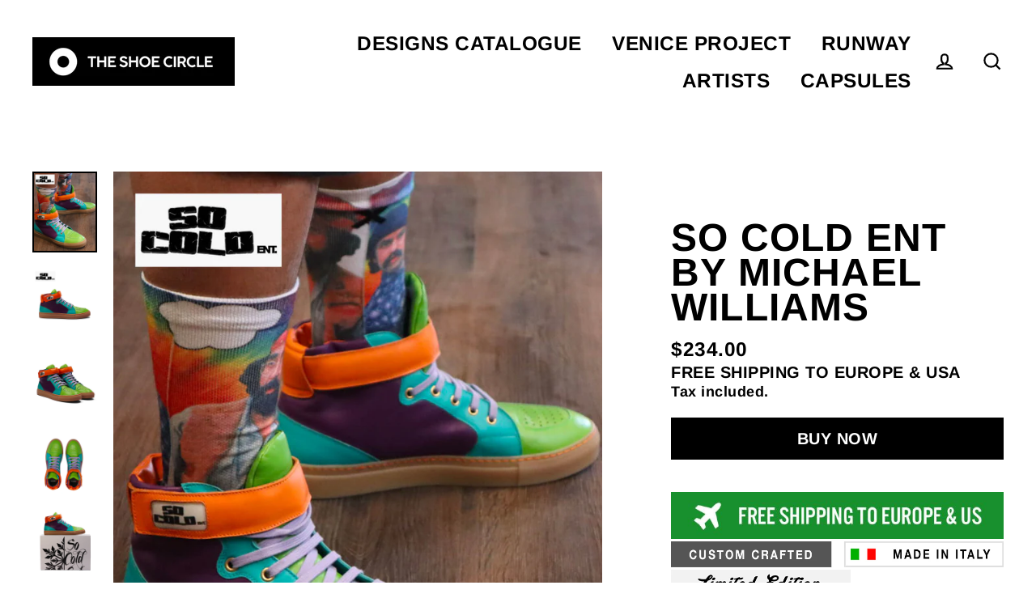

--- FILE ---
content_type: text/html; charset=utf-8
request_url: https://theshoecircle.com/products/so-cold-ent-by-michael-williams
body_size: 23763
content:
<!doctype html>
<html class="no-js" lang="en">
<head>
  <meta charset="utf-8">
  <meta http-equiv="X-UA-Compatible" content="IE=edge">
  <meta name="viewport" content="width=device-width,initial-scale=1">
  <meta name="theme-color" content="#000000">
  <link rel="canonical" href="https://theshoecircle.com/products/so-cold-ent-by-michael-williams">
  <meta name="format-detection" content="telephone=no"><link rel="shortcut icon" href="//theshoecircle.com/cdn/shop/files/logo_fb_ig_32x32.jpg?v=1613220792" type="image/png" />
  <title>SO COLD ENT by Michael Williams
&ndash; The Shoe Circle
</title><meta name="description" content="  # SO COLD ENT by Michael Williams (US) #So cold ent is a unique limited edition custom  shoe concept designed by Michael Williams. Basketball high top, completely custom made in Italy, featuring pristine italian leather. PRODUCT INFO 100% SATISFACTION GUARANTEE Love your shoes or send them back for free. FREE SHIPPIN"><meta property="og:site_name" content="The Shoe Circle">
  <meta property="og:url" content="https://theshoecircle.com/products/so-cold-ent-by-michael-williams">
  <meta property="og:title" content="SO COLD ENT by Michael Williams">
  <meta property="og:type" content="product">
  <meta property="og:description" content="  # SO COLD ENT by Michael Williams (US) #So cold ent is a unique limited edition custom  shoe concept designed by Michael Williams. Basketball high top, completely custom made in Italy, featuring pristine italian leather. PRODUCT INFO 100% SATISFACTION GUARANTEE Love your shoes or send them back for free. FREE SHIPPIN"><meta property="og:image" content="http://theshoecircle.com/cdn/shop/products/catalogue_1679735_1200x1200.jpg?v=1654153257"><meta property="og:image" content="http://theshoecircle.com/cdn/shop/products/side_1679735_1200x1200.jpg?v=1654153258"><meta property="og:image" content="http://theshoecircle.com/cdn/shop/products/quarter_1679735_1200x1200.jpg?v=1654153258">
  <meta property="og:image:secure_url" content="https://theshoecircle.com/cdn/shop/products/catalogue_1679735_1200x1200.jpg?v=1654153257"><meta property="og:image:secure_url" content="https://theshoecircle.com/cdn/shop/products/side_1679735_1200x1200.jpg?v=1654153258"><meta property="og:image:secure_url" content="https://theshoecircle.com/cdn/shop/products/quarter_1679735_1200x1200.jpg?v=1654153258">
  <meta name="twitter:site" content="@">
  <meta name="twitter:card" content="summary_large_image">
  <meta name="twitter:title" content="SO COLD ENT by Michael Williams">
  <meta name="twitter:description" content="  # SO COLD ENT by Michael Williams (US) #So cold ent is a unique limited edition custom  shoe concept designed by Michael Williams. Basketball high top, completely custom made in Italy, featuring pristine italian leather. PRODUCT INFO 100% SATISFACTION GUARANTEE Love your shoes or send them back for free. FREE SHIPPIN">


  <!-- OutlinkStickyBtn CODE Start --><!-- OutlinkStickyBtn END --> <script>window.performance && window.performance.mark && window.performance.mark('shopify.content_for_header.start');</script><meta id="shopify-digital-wallet" name="shopify-digital-wallet" content="/39059357827/digital_wallets/dialog">
<meta name="shopify-checkout-api-token" content="18440ba5755d953481a8f12466c0ee6f">
<meta id="in-context-paypal-metadata" data-shop-id="39059357827" data-venmo-supported="false" data-environment="production" data-locale="en_US" data-paypal-v4="true" data-currency="USD">
<link rel="alternate" type="application/json+oembed" href="https://theshoecircle.com/products/so-cold-ent-by-michael-williams.oembed">
<script async="async" src="/checkouts/internal/preloads.js?locale=en-US"></script>
<script id="shopify-features" type="application/json">{"accessToken":"18440ba5755d953481a8f12466c0ee6f","betas":["rich-media-storefront-analytics"],"domain":"theshoecircle.com","predictiveSearch":true,"shopId":39059357827,"locale":"en"}</script>
<script>var Shopify = Shopify || {};
Shopify.shop = "theshoescircle.myshopify.com";
Shopify.locale = "en";
Shopify.currency = {"active":"USD","rate":"1.0"};
Shopify.country = "US";
Shopify.theme = {"name":"THESHOESCIRCLE v1.7.3","id":132327047299,"schema_name":"Streamline","schema_version":"3.0.4","theme_store_id":872,"role":"main"};
Shopify.theme.handle = "null";
Shopify.theme.style = {"id":null,"handle":null};
Shopify.cdnHost = "theshoecircle.com/cdn";
Shopify.routes = Shopify.routes || {};
Shopify.routes.root = "/";</script>
<script type="module">!function(o){(o.Shopify=o.Shopify||{}).modules=!0}(window);</script>
<script>!function(o){function n(){var o=[];function n(){o.push(Array.prototype.slice.apply(arguments))}return n.q=o,n}var t=o.Shopify=o.Shopify||{};t.loadFeatures=n(),t.autoloadFeatures=n()}(window);</script>
<script id="shop-js-analytics" type="application/json">{"pageType":"product"}</script>
<script defer="defer" async type="module" src="//theshoecircle.com/cdn/shopifycloud/shop-js/modules/v2/client.init-shop-cart-sync_BT-GjEfc.en.esm.js"></script>
<script defer="defer" async type="module" src="//theshoecircle.com/cdn/shopifycloud/shop-js/modules/v2/chunk.common_D58fp_Oc.esm.js"></script>
<script defer="defer" async type="module" src="//theshoecircle.com/cdn/shopifycloud/shop-js/modules/v2/chunk.modal_xMitdFEc.esm.js"></script>
<script type="module">
  await import("//theshoecircle.com/cdn/shopifycloud/shop-js/modules/v2/client.init-shop-cart-sync_BT-GjEfc.en.esm.js");
await import("//theshoecircle.com/cdn/shopifycloud/shop-js/modules/v2/chunk.common_D58fp_Oc.esm.js");
await import("//theshoecircle.com/cdn/shopifycloud/shop-js/modules/v2/chunk.modal_xMitdFEc.esm.js");

  window.Shopify.SignInWithShop?.initShopCartSync?.({"fedCMEnabled":true,"windoidEnabled":true});

</script>
<script>(function() {
  var isLoaded = false;
  function asyncLoad() {
    if (isLoaded) return;
    isLoaded = true;
    var urls = ["\/\/shopify.privy.com\/widget.js?shop=theshoescircle.myshopify.com"];
    for (var i = 0; i < urls.length; i++) {
      var s = document.createElement('script');
      s.type = 'text/javascript';
      s.async = true;
      s.src = urls[i];
      var x = document.getElementsByTagName('script')[0];
      x.parentNode.insertBefore(s, x);
    }
  };
  if(window.attachEvent) {
    window.attachEvent('onload', asyncLoad);
  } else {
    window.addEventListener('load', asyncLoad, false);
  }
})();</script>
<script id="__st">var __st={"a":39059357827,"offset":-18000,"reqid":"42cc9c78-6bda-481a-85ca-576be1cfcd61-1769036438","pageurl":"theshoecircle.com\/products\/so-cold-ent-by-michael-williams","u":"eef83191d377","p":"product","rtyp":"product","rid":7704664342659};</script>
<script>window.ShopifyPaypalV4VisibilityTracking = true;</script>
<script id="captcha-bootstrap">!function(){'use strict';const t='contact',e='account',n='new_comment',o=[[t,t],['blogs',n],['comments',n],[t,'customer']],c=[[e,'customer_login'],[e,'guest_login'],[e,'recover_customer_password'],[e,'create_customer']],r=t=>t.map((([t,e])=>`form[action*='/${t}']:not([data-nocaptcha='true']) input[name='form_type'][value='${e}']`)).join(','),a=t=>()=>t?[...document.querySelectorAll(t)].map((t=>t.form)):[];function s(){const t=[...o],e=r(t);return a(e)}const i='password',u='form_key',d=['recaptcha-v3-token','g-recaptcha-response','h-captcha-response',i],f=()=>{try{return window.sessionStorage}catch{return}},m='__shopify_v',_=t=>t.elements[u];function p(t,e,n=!1){try{const o=window.sessionStorage,c=JSON.parse(o.getItem(e)),{data:r}=function(t){const{data:e,action:n}=t;return t[m]||n?{data:e,action:n}:{data:t,action:n}}(c);for(const[e,n]of Object.entries(r))t.elements[e]&&(t.elements[e].value=n);n&&o.removeItem(e)}catch(o){console.error('form repopulation failed',{error:o})}}const l='form_type',E='cptcha';function T(t){t.dataset[E]=!0}const w=window,h=w.document,L='Shopify',v='ce_forms',y='captcha';let A=!1;((t,e)=>{const n=(g='f06e6c50-85a8-45c8-87d0-21a2b65856fe',I='https://cdn.shopify.com/shopifycloud/storefront-forms-hcaptcha/ce_storefront_forms_captcha_hcaptcha.v1.5.2.iife.js',D={infoText:'Protected by hCaptcha',privacyText:'Privacy',termsText:'Terms'},(t,e,n)=>{const o=w[L][v],c=o.bindForm;if(c)return c(t,g,e,D).then(n);var r;o.q.push([[t,g,e,D],n]),r=I,A||(h.body.append(Object.assign(h.createElement('script'),{id:'captcha-provider',async:!0,src:r})),A=!0)});var g,I,D;w[L]=w[L]||{},w[L][v]=w[L][v]||{},w[L][v].q=[],w[L][y]=w[L][y]||{},w[L][y].protect=function(t,e){n(t,void 0,e),T(t)},Object.freeze(w[L][y]),function(t,e,n,w,h,L){const[v,y,A,g]=function(t,e,n){const i=e?o:[],u=t?c:[],d=[...i,...u],f=r(d),m=r(i),_=r(d.filter((([t,e])=>n.includes(e))));return[a(f),a(m),a(_),s()]}(w,h,L),I=t=>{const e=t.target;return e instanceof HTMLFormElement?e:e&&e.form},D=t=>v().includes(t);t.addEventListener('submit',(t=>{const e=I(t);if(!e)return;const n=D(e)&&!e.dataset.hcaptchaBound&&!e.dataset.recaptchaBound,o=_(e),c=g().includes(e)&&(!o||!o.value);(n||c)&&t.preventDefault(),c&&!n&&(function(t){try{if(!f())return;!function(t){const e=f();if(!e)return;const n=_(t);if(!n)return;const o=n.value;o&&e.removeItem(o)}(t);const e=Array.from(Array(32),(()=>Math.random().toString(36)[2])).join('');!function(t,e){_(t)||t.append(Object.assign(document.createElement('input'),{type:'hidden',name:u})),t.elements[u].value=e}(t,e),function(t,e){const n=f();if(!n)return;const o=[...t.querySelectorAll(`input[type='${i}']`)].map((({name:t})=>t)),c=[...d,...o],r={};for(const[a,s]of new FormData(t).entries())c.includes(a)||(r[a]=s);n.setItem(e,JSON.stringify({[m]:1,action:t.action,data:r}))}(t,e)}catch(e){console.error('failed to persist form',e)}}(e),e.submit())}));const S=(t,e)=>{t&&!t.dataset[E]&&(n(t,e.some((e=>e===t))),T(t))};for(const o of['focusin','change'])t.addEventListener(o,(t=>{const e=I(t);D(e)&&S(e,y())}));const B=e.get('form_key'),M=e.get(l),P=B&&M;t.addEventListener('DOMContentLoaded',(()=>{const t=y();if(P)for(const e of t)e.elements[l].value===M&&p(e,B);[...new Set([...A(),...v().filter((t=>'true'===t.dataset.shopifyCaptcha))])].forEach((e=>S(e,t)))}))}(h,new URLSearchParams(w.location.search),n,t,e,['guest_login'])})(!0,!0)}();</script>
<script integrity="sha256-4kQ18oKyAcykRKYeNunJcIwy7WH5gtpwJnB7kiuLZ1E=" data-source-attribution="shopify.loadfeatures" defer="defer" src="//theshoecircle.com/cdn/shopifycloud/storefront/assets/storefront/load_feature-a0a9edcb.js" crossorigin="anonymous"></script>
<script data-source-attribution="shopify.dynamic_checkout.dynamic.init">var Shopify=Shopify||{};Shopify.PaymentButton=Shopify.PaymentButton||{isStorefrontPortableWallets:!0,init:function(){window.Shopify.PaymentButton.init=function(){};var t=document.createElement("script");t.src="https://theshoecircle.com/cdn/shopifycloud/portable-wallets/latest/portable-wallets.en.js",t.type="module",document.head.appendChild(t)}};
</script>
<script data-source-attribution="shopify.dynamic_checkout.buyer_consent">
  function portableWalletsHideBuyerConsent(e){var t=document.getElementById("shopify-buyer-consent"),n=document.getElementById("shopify-subscription-policy-button");t&&n&&(t.classList.add("hidden"),t.setAttribute("aria-hidden","true"),n.removeEventListener("click",e))}function portableWalletsShowBuyerConsent(e){var t=document.getElementById("shopify-buyer-consent"),n=document.getElementById("shopify-subscription-policy-button");t&&n&&(t.classList.remove("hidden"),t.removeAttribute("aria-hidden"),n.addEventListener("click",e))}window.Shopify?.PaymentButton&&(window.Shopify.PaymentButton.hideBuyerConsent=portableWalletsHideBuyerConsent,window.Shopify.PaymentButton.showBuyerConsent=portableWalletsShowBuyerConsent);
</script>
<script data-source-attribution="shopify.dynamic_checkout.cart.bootstrap">document.addEventListener("DOMContentLoaded",(function(){function t(){return document.querySelector("shopify-accelerated-checkout-cart, shopify-accelerated-checkout")}if(t())Shopify.PaymentButton.init();else{new MutationObserver((function(e,n){t()&&(Shopify.PaymentButton.init(),n.disconnect())})).observe(document.body,{childList:!0,subtree:!0})}}));
</script>
<link id="shopify-accelerated-checkout-styles" rel="stylesheet" media="screen" href="https://theshoecircle.com/cdn/shopifycloud/portable-wallets/latest/accelerated-checkout-backwards-compat.css" crossorigin="anonymous">
<style id="shopify-accelerated-checkout-cart">
        #shopify-buyer-consent {
  margin-top: 1em;
  display: inline-block;
  width: 100%;
}

#shopify-buyer-consent.hidden {
  display: none;
}

#shopify-subscription-policy-button {
  background: none;
  border: none;
  padding: 0;
  text-decoration: underline;
  font-size: inherit;
  cursor: pointer;
}

#shopify-subscription-policy-button::before {
  box-shadow: none;
}

      </style>

<script>window.performance && window.performance.mark && window.performance.mark('shopify.content_for_header.end');</script>

  <script>
    var theme = {
      stylesheet: "//theshoecircle.com/cdn/shop/t/16/assets/theme.scss.css?v=57440488714207943781759333305",
      template: "product",
      strings: {
        addToCart: "Add to cart",
        soldOut: "Sold Out",
        unavailable: "Unavailable",
        regularPrice: "Regular price",
        salePrice: "Sale price",
        stockLabel: "[count] in stock",
        willNotShipUntil: "Will not ship until [date]",
        willBeInStockAfter: "Will be in stock after [date]",
        waitingForStock: "Inventory on the way",
        cartItems: "[count] items",
        cartConfirmDelete: "Are you sure you want to remove this item?",
        cartTermsConfirmation: "You must agree with the terms and conditions of sales to check out"
      },
      settings: {
        dynamicVariantsEnable: true,
        cartType: "drawer",
        moneyFormat: "${{amount}}",
        quickView: false,
        hoverProductGrid: false,
        themeName: 'Streamline',
        themeVersion: "3.0.4"
      }
    };

    document.documentElement.className = document.documentElement.className.replace('no-js', 'js');
  </script>

  <style>
  @font-face {
  font-family: Arimo;
  font-weight: 700;
  font-style: normal;
  font-display: block;
  src: url("//theshoecircle.com/cdn/fonts/arimo/arimo_n7.1d2d0638e6a1228d86beb0e10006e3280ccb2d04.woff2") format("woff2"),
       url("//theshoecircle.com/cdn/fonts/arimo/arimo_n7.f4b9139e8eac4a17b38b8707044c20f54c3be479.woff") format("woff");
}

  @font-face {
  font-family: Arimo;
  font-weight: 700;
  font-style: normal;
  font-display: block;
  src: url("//theshoecircle.com/cdn/fonts/arimo/arimo_n7.1d2d0638e6a1228d86beb0e10006e3280ccb2d04.woff2") format("woff2"),
       url("//theshoecircle.com/cdn/fonts/arimo/arimo_n7.f4b9139e8eac4a17b38b8707044c20f54c3be479.woff") format("woff");
}


  
  @font-face {
  font-family: Arimo;
  font-weight: 700;
  font-style: italic;
  src: url("//theshoecircle.com/cdn/fonts/arimo/arimo_i7.b9f09537c29041ec8d51f8cdb7c9b8e4f1f82cb1.woff2") format("woff2"),
       url("//theshoecircle.com/cdn/fonts/arimo/arimo_i7.ec659fc855f754fd0b1bd052e606bba1058f73da.woff") format("woff");
}

  

  body,
  input,
  textarea,
  button,
  select {
    -webkit-font-smoothing: antialiased;
    -webkit-text-size-adjust: 100%;
    text-rendering: optimizeSpeed;
    font-family: Arimo, sans-serif;
    font-size: 17.0px;
    font-weight: 700;
    font-style: normal;
    letter-spacing: 0.025em;
    line-height: 1.3;
  }

  @media only screen and (min-width: 769px) {
    body,
    input,
    textarea,
    button,
    select {
      font-size: 20px;
    }
  }

  .page-container {
    display: none;
  }

  h1, .h1,
  h3, .h3,
  h4, .h4,
  h5, .h5,
  h6, .h6,
  .section-header__title,
  .spr-header-title.spr-header-title {
    font-family: Arimo, sans-serif;
    font-weight: 700;
    font-style: normal;
    letter-spacing: 0.025em;
    line-height: 0.9;
    word-break: break-word;

    
      text-transform: uppercase;
    
  }

  h2, .h2 {
    font-family: Arimo, sans-serif;
    font-weight: 700;
    letter-spacing: 0.025em;
    line-height: 1.3;
  }

  
  @keyframes pulse-fade {
    0% {
      opacity: 0;
    }
    50% {
      opacity: 1;
    }
    100% {
      opacity: 0;
    }
  }

  .splash-screen {
    box-sizing: border-box;
    display: flex;
    position: fixed;
    left: 0;
    top: 0;
    right: 0;
    bottom: 0;
    align-items: center;
    justify-content: center;
    z-index: 10001;
    background-color: #ffffff;
  }

  .splash-screen__loader {
    max-width: 200px;
  }

  @media only screen and (min-width: 769px) {
    .splash-screen__loader {
      max-width: 350px;
    }
  }

  .splash-screen img {
    display: block;
    max-width: 100%;
    border: 0 none;
    animation: pulse-fade 0.4s infinite linear;
  }

  .loader-text {
    letter-spacing: 0.2em;
    font-size: 1.5em;
    text-transform: uppercase;
    animation: pulse-fade 0.4s infinite linear;
  }

  .loader-logo {
    display: none;
    position: fixed;
    left: 0;
    top: 0;
    right: 0;
    bottom: 0;
    align-items: center;
    justify-content: center;
    background-color: #ffffff;
    z-index: 6000;
  }

  .loader-logo__img {
    display: block;
  }

  .transition-body {
    opacity: 0;
  }

  .btn--loading span:after {
    content: "Loading";
  }
</style>

  
<link title="theme" rel="preload" href="//theshoecircle.com/cdn/shop/t/16/assets/theme.scss.css?v=57440488714207943781759333305" as="style">
<noscript><link rel="stylesheet" href="//theshoecircle.com/cdn/shop/t/16/assets/theme.scss.css?v=57440488714207943781759333305"></noscript>

<script>
/*! loadCSS. [c]2017 Filament Group, Inc. MIT License */
!function(a){"use strict";var b=function(b,c,d){function e(a){return h.body?a():void setTimeout(function(){e(a)})}function f(){i.addEventListener&&i.removeEventListener("load",f);if(!Shopify.designMode)i.media=d||"all"}var g,h=a.document,i=h.createElement("link");if(c)g=c;else{var j=(h.body||h.getElementsByTagName("head")[0]).childNodes;g=j[j.length-1]}var k=h.styleSheets;i.rel="stylesheet",i.href=b,i.media=Shopify.designMode?d||"all":"only x",e(function(){g.parentNode.insertBefore(i,c?g:g.nextSibling)});var l=function(a){for(var b=i.href,c=k.length;c--;)if(k[c].href===b)return a();setTimeout(function(){l(a)})};return i.addEventListener&&i.addEventListener("load",f),i.onloadcssdefined=l,l(f),i};"undefined"!=typeof exports?exports.loadCSS=b:a.loadCSS=b}("undefined"!=typeof global?global:this);
/*! onloadCSS. (onload callback for loadCSS) [c]2017 Filament Group, Inc. MIT License */
function onloadCSS(a,b){function c(){!d&&b&&(d=!0,b.call(a))}var d;a.addEventListener&&a.addEventListener("load",c),a.attachEvent&&a.attachEvent("onload",c),"isApplicationInstalled"in navigator&&"onloadcssdefined"in a&&a.onloadcssdefined(c)}

// Insert our stylesheet before our preload <link> tag
var preload = document.querySelector('link[href="//theshoecircle.com/cdn/shop/t/16/assets/theme.scss.css?v=57440488714207943781759333305"]');
var stylesheet = loadCSS('//theshoecircle.com/cdn/shop/t/16/assets/theme.scss.css?v=57440488714207943781759333305', preload);
// Create a property to easily detect if the stylesheet is done loading
onloadCSS(stylesheet, function() { stylesheet.loaded = true; });
</script>


  <script src="//theshoecircle.com/cdn/shop/t/16/assets/vendor-v2.js" defer="defer"></script><script src="//theshoecircle.com/cdn/shop/t/16/assets/theme.js?v=181979675868696097321660198317" defer="defer"></script><link href="https://monorail-edge.shopifysvc.com" rel="dns-prefetch">
<script>(function(){if ("sendBeacon" in navigator && "performance" in window) {try {var session_token_from_headers = performance.getEntriesByType('navigation')[0].serverTiming.find(x => x.name == '_s').description;} catch {var session_token_from_headers = undefined;}var session_cookie_matches = document.cookie.match(/_shopify_s=([^;]*)/);var session_token_from_cookie = session_cookie_matches && session_cookie_matches.length === 2 ? session_cookie_matches[1] : "";var session_token = session_token_from_headers || session_token_from_cookie || "";function handle_abandonment_event(e) {var entries = performance.getEntries().filter(function(entry) {return /monorail-edge.shopifysvc.com/.test(entry.name);});if (!window.abandonment_tracked && entries.length === 0) {window.abandonment_tracked = true;var currentMs = Date.now();var navigation_start = performance.timing.navigationStart;var payload = {shop_id: 39059357827,url: window.location.href,navigation_start,duration: currentMs - navigation_start,session_token,page_type: "product"};window.navigator.sendBeacon("https://monorail-edge.shopifysvc.com/v1/produce", JSON.stringify({schema_id: "online_store_buyer_site_abandonment/1.1",payload: payload,metadata: {event_created_at_ms: currentMs,event_sent_at_ms: currentMs}}));}}window.addEventListener('pagehide', handle_abandonment_event);}}());</script>
<script id="web-pixels-manager-setup">(function e(e,d,r,n,o){if(void 0===o&&(o={}),!Boolean(null===(a=null===(i=window.Shopify)||void 0===i?void 0:i.analytics)||void 0===a?void 0:a.replayQueue)){var i,a;window.Shopify=window.Shopify||{};var t=window.Shopify;t.analytics=t.analytics||{};var s=t.analytics;s.replayQueue=[],s.publish=function(e,d,r){return s.replayQueue.push([e,d,r]),!0};try{self.performance.mark("wpm:start")}catch(e){}var l=function(){var e={modern:/Edge?\/(1{2}[4-9]|1[2-9]\d|[2-9]\d{2}|\d{4,})\.\d+(\.\d+|)|Firefox\/(1{2}[4-9]|1[2-9]\d|[2-9]\d{2}|\d{4,})\.\d+(\.\d+|)|Chrom(ium|e)\/(9{2}|\d{3,})\.\d+(\.\d+|)|(Maci|X1{2}).+ Version\/(15\.\d+|(1[6-9]|[2-9]\d|\d{3,})\.\d+)([,.]\d+|)( \(\w+\)|)( Mobile\/\w+|) Safari\/|Chrome.+OPR\/(9{2}|\d{3,})\.\d+\.\d+|(CPU[ +]OS|iPhone[ +]OS|CPU[ +]iPhone|CPU IPhone OS|CPU iPad OS)[ +]+(15[._]\d+|(1[6-9]|[2-9]\d|\d{3,})[._]\d+)([._]\d+|)|Android:?[ /-](13[3-9]|1[4-9]\d|[2-9]\d{2}|\d{4,})(\.\d+|)(\.\d+|)|Android.+Firefox\/(13[5-9]|1[4-9]\d|[2-9]\d{2}|\d{4,})\.\d+(\.\d+|)|Android.+Chrom(ium|e)\/(13[3-9]|1[4-9]\d|[2-9]\d{2}|\d{4,})\.\d+(\.\d+|)|SamsungBrowser\/([2-9]\d|\d{3,})\.\d+/,legacy:/Edge?\/(1[6-9]|[2-9]\d|\d{3,})\.\d+(\.\d+|)|Firefox\/(5[4-9]|[6-9]\d|\d{3,})\.\d+(\.\d+|)|Chrom(ium|e)\/(5[1-9]|[6-9]\d|\d{3,})\.\d+(\.\d+|)([\d.]+$|.*Safari\/(?![\d.]+ Edge\/[\d.]+$))|(Maci|X1{2}).+ Version\/(10\.\d+|(1[1-9]|[2-9]\d|\d{3,})\.\d+)([,.]\d+|)( \(\w+\)|)( Mobile\/\w+|) Safari\/|Chrome.+OPR\/(3[89]|[4-9]\d|\d{3,})\.\d+\.\d+|(CPU[ +]OS|iPhone[ +]OS|CPU[ +]iPhone|CPU IPhone OS|CPU iPad OS)[ +]+(10[._]\d+|(1[1-9]|[2-9]\d|\d{3,})[._]\d+)([._]\d+|)|Android:?[ /-](13[3-9]|1[4-9]\d|[2-9]\d{2}|\d{4,})(\.\d+|)(\.\d+|)|Mobile Safari.+OPR\/([89]\d|\d{3,})\.\d+\.\d+|Android.+Firefox\/(13[5-9]|1[4-9]\d|[2-9]\d{2}|\d{4,})\.\d+(\.\d+|)|Android.+Chrom(ium|e)\/(13[3-9]|1[4-9]\d|[2-9]\d{2}|\d{4,})\.\d+(\.\d+|)|Android.+(UC? ?Browser|UCWEB|U3)[ /]?(15\.([5-9]|\d{2,})|(1[6-9]|[2-9]\d|\d{3,})\.\d+)\.\d+|SamsungBrowser\/(5\.\d+|([6-9]|\d{2,})\.\d+)|Android.+MQ{2}Browser\/(14(\.(9|\d{2,})|)|(1[5-9]|[2-9]\d|\d{3,})(\.\d+|))(\.\d+|)|K[Aa][Ii]OS\/(3\.\d+|([4-9]|\d{2,})\.\d+)(\.\d+|)/},d=e.modern,r=e.legacy,n=navigator.userAgent;return n.match(d)?"modern":n.match(r)?"legacy":"unknown"}(),u="modern"===l?"modern":"legacy",c=(null!=n?n:{modern:"",legacy:""})[u],f=function(e){return[e.baseUrl,"/wpm","/b",e.hashVersion,"modern"===e.buildTarget?"m":"l",".js"].join("")}({baseUrl:d,hashVersion:r,buildTarget:u}),m=function(e){var d=e.version,r=e.bundleTarget,n=e.surface,o=e.pageUrl,i=e.monorailEndpoint;return{emit:function(e){var a=e.status,t=e.errorMsg,s=(new Date).getTime(),l=JSON.stringify({metadata:{event_sent_at_ms:s},events:[{schema_id:"web_pixels_manager_load/3.1",payload:{version:d,bundle_target:r,page_url:o,status:a,surface:n,error_msg:t},metadata:{event_created_at_ms:s}}]});if(!i)return console&&console.warn&&console.warn("[Web Pixels Manager] No Monorail endpoint provided, skipping logging."),!1;try{return self.navigator.sendBeacon.bind(self.navigator)(i,l)}catch(e){}var u=new XMLHttpRequest;try{return u.open("POST",i,!0),u.setRequestHeader("Content-Type","text/plain"),u.send(l),!0}catch(e){return console&&console.warn&&console.warn("[Web Pixels Manager] Got an unhandled error while logging to Monorail."),!1}}}}({version:r,bundleTarget:l,surface:e.surface,pageUrl:self.location.href,monorailEndpoint:e.monorailEndpoint});try{o.browserTarget=l,function(e){var d=e.src,r=e.async,n=void 0===r||r,o=e.onload,i=e.onerror,a=e.sri,t=e.scriptDataAttributes,s=void 0===t?{}:t,l=document.createElement("script"),u=document.querySelector("head"),c=document.querySelector("body");if(l.async=n,l.src=d,a&&(l.integrity=a,l.crossOrigin="anonymous"),s)for(var f in s)if(Object.prototype.hasOwnProperty.call(s,f))try{l.dataset[f]=s[f]}catch(e){}if(o&&l.addEventListener("load",o),i&&l.addEventListener("error",i),u)u.appendChild(l);else{if(!c)throw new Error("Did not find a head or body element to append the script");c.appendChild(l)}}({src:f,async:!0,onload:function(){if(!function(){var e,d;return Boolean(null===(d=null===(e=window.Shopify)||void 0===e?void 0:e.analytics)||void 0===d?void 0:d.initialized)}()){var d=window.webPixelsManager.init(e)||void 0;if(d){var r=window.Shopify.analytics;r.replayQueue.forEach((function(e){var r=e[0],n=e[1],o=e[2];d.publishCustomEvent(r,n,o)})),r.replayQueue=[],r.publish=d.publishCustomEvent,r.visitor=d.visitor,r.initialized=!0}}},onerror:function(){return m.emit({status:"failed",errorMsg:"".concat(f," has failed to load")})},sri:function(e){var d=/^sha384-[A-Za-z0-9+/=]+$/;return"string"==typeof e&&d.test(e)}(c)?c:"",scriptDataAttributes:o}),m.emit({status:"loading"})}catch(e){m.emit({status:"failed",errorMsg:(null==e?void 0:e.message)||"Unknown error"})}}})({shopId: 39059357827,storefrontBaseUrl: "https://theshoecircle.com",extensionsBaseUrl: "https://extensions.shopifycdn.com/cdn/shopifycloud/web-pixels-manager",monorailEndpoint: "https://monorail-edge.shopifysvc.com/unstable/produce_batch",surface: "storefront-renderer",enabledBetaFlags: ["2dca8a86"],webPixelsConfigList: [{"id":"shopify-app-pixel","configuration":"{}","eventPayloadVersion":"v1","runtimeContext":"STRICT","scriptVersion":"0450","apiClientId":"shopify-pixel","type":"APP","privacyPurposes":["ANALYTICS","MARKETING"]},{"id":"shopify-custom-pixel","eventPayloadVersion":"v1","runtimeContext":"LAX","scriptVersion":"0450","apiClientId":"shopify-pixel","type":"CUSTOM","privacyPurposes":["ANALYTICS","MARKETING"]}],isMerchantRequest: false,initData: {"shop":{"name":"The Shoe Circle","paymentSettings":{"currencyCode":"USD"},"myshopifyDomain":"theshoescircle.myshopify.com","countryCode":"NL","storefrontUrl":"https:\/\/theshoecircle.com"},"customer":null,"cart":null,"checkout":null,"productVariants":[{"price":{"amount":234.0,"currencyCode":"USD"},"product":{"title":"SO COLD ENT by Michael Williams","vendor":"The Shoe Circle","id":"7704664342659","untranslatedTitle":"SO COLD ENT by Michael Williams","url":"\/products\/so-cold-ent-by-michael-williams","type":""},"id":"42720398672003","image":{"src":"\/\/theshoecircle.com\/cdn\/shop\/products\/catalogue_1679735.jpg?v=1654153257"},"sku":"","title":"Default Title","untranslatedTitle":"Default Title"}],"purchasingCompany":null},},"https://theshoecircle.com/cdn","fcfee988w5aeb613cpc8e4bc33m6693e112",{"modern":"","legacy":""},{"shopId":"39059357827","storefrontBaseUrl":"https:\/\/theshoecircle.com","extensionBaseUrl":"https:\/\/extensions.shopifycdn.com\/cdn\/shopifycloud\/web-pixels-manager","surface":"storefront-renderer","enabledBetaFlags":"[\"2dca8a86\"]","isMerchantRequest":"false","hashVersion":"fcfee988w5aeb613cpc8e4bc33m6693e112","publish":"custom","events":"[[\"page_viewed\",{}],[\"product_viewed\",{\"productVariant\":{\"price\":{\"amount\":234.0,\"currencyCode\":\"USD\"},\"product\":{\"title\":\"SO COLD ENT by Michael Williams\",\"vendor\":\"The Shoe Circle\",\"id\":\"7704664342659\",\"untranslatedTitle\":\"SO COLD ENT by Michael Williams\",\"url\":\"\/products\/so-cold-ent-by-michael-williams\",\"type\":\"\"},\"id\":\"42720398672003\",\"image\":{\"src\":\"\/\/theshoecircle.com\/cdn\/shop\/products\/catalogue_1679735.jpg?v=1654153257\"},\"sku\":\"\",\"title\":\"Default Title\",\"untranslatedTitle\":\"Default Title\"}}]]"});</script><script>
  window.ShopifyAnalytics = window.ShopifyAnalytics || {};
  window.ShopifyAnalytics.meta = window.ShopifyAnalytics.meta || {};
  window.ShopifyAnalytics.meta.currency = 'USD';
  var meta = {"product":{"id":7704664342659,"gid":"gid:\/\/shopify\/Product\/7704664342659","vendor":"The Shoe Circle","type":"","handle":"so-cold-ent-by-michael-williams","variants":[{"id":42720398672003,"price":23400,"name":"SO COLD ENT by Michael Williams","public_title":null,"sku":""}],"remote":false},"page":{"pageType":"product","resourceType":"product","resourceId":7704664342659,"requestId":"42cc9c78-6bda-481a-85ca-576be1cfcd61-1769036438"}};
  for (var attr in meta) {
    window.ShopifyAnalytics.meta[attr] = meta[attr];
  }
</script>
<script class="analytics">
  (function () {
    var customDocumentWrite = function(content) {
      var jquery = null;

      if (window.jQuery) {
        jquery = window.jQuery;
      } else if (window.Checkout && window.Checkout.$) {
        jquery = window.Checkout.$;
      }

      if (jquery) {
        jquery('body').append(content);
      }
    };

    var hasLoggedConversion = function(token) {
      if (token) {
        return document.cookie.indexOf('loggedConversion=' + token) !== -1;
      }
      return false;
    }

    var setCookieIfConversion = function(token) {
      if (token) {
        var twoMonthsFromNow = new Date(Date.now());
        twoMonthsFromNow.setMonth(twoMonthsFromNow.getMonth() + 2);

        document.cookie = 'loggedConversion=' + token + '; expires=' + twoMonthsFromNow;
      }
    }

    var trekkie = window.ShopifyAnalytics.lib = window.trekkie = window.trekkie || [];
    if (trekkie.integrations) {
      return;
    }
    trekkie.methods = [
      'identify',
      'page',
      'ready',
      'track',
      'trackForm',
      'trackLink'
    ];
    trekkie.factory = function(method) {
      return function() {
        var args = Array.prototype.slice.call(arguments);
        args.unshift(method);
        trekkie.push(args);
        return trekkie;
      };
    };
    for (var i = 0; i < trekkie.methods.length; i++) {
      var key = trekkie.methods[i];
      trekkie[key] = trekkie.factory(key);
    }
    trekkie.load = function(config) {
      trekkie.config = config || {};
      trekkie.config.initialDocumentCookie = document.cookie;
      var first = document.getElementsByTagName('script')[0];
      var script = document.createElement('script');
      script.type = 'text/javascript';
      script.onerror = function(e) {
        var scriptFallback = document.createElement('script');
        scriptFallback.type = 'text/javascript';
        scriptFallback.onerror = function(error) {
                var Monorail = {
      produce: function produce(monorailDomain, schemaId, payload) {
        var currentMs = new Date().getTime();
        var event = {
          schema_id: schemaId,
          payload: payload,
          metadata: {
            event_created_at_ms: currentMs,
            event_sent_at_ms: currentMs
          }
        };
        return Monorail.sendRequest("https://" + monorailDomain + "/v1/produce", JSON.stringify(event));
      },
      sendRequest: function sendRequest(endpointUrl, payload) {
        // Try the sendBeacon API
        if (window && window.navigator && typeof window.navigator.sendBeacon === 'function' && typeof window.Blob === 'function' && !Monorail.isIos12()) {
          var blobData = new window.Blob([payload], {
            type: 'text/plain'
          });

          if (window.navigator.sendBeacon(endpointUrl, blobData)) {
            return true;
          } // sendBeacon was not successful

        } // XHR beacon

        var xhr = new XMLHttpRequest();

        try {
          xhr.open('POST', endpointUrl);
          xhr.setRequestHeader('Content-Type', 'text/plain');
          xhr.send(payload);
        } catch (e) {
          console.log(e);
        }

        return false;
      },
      isIos12: function isIos12() {
        return window.navigator.userAgent.lastIndexOf('iPhone; CPU iPhone OS 12_') !== -1 || window.navigator.userAgent.lastIndexOf('iPad; CPU OS 12_') !== -1;
      }
    };
    Monorail.produce('monorail-edge.shopifysvc.com',
      'trekkie_storefront_load_errors/1.1',
      {shop_id: 39059357827,
      theme_id: 132327047299,
      app_name: "storefront",
      context_url: window.location.href,
      source_url: "//theshoecircle.com/cdn/s/trekkie.storefront.9615f8e10e499e09ff0451d383e936edfcfbbf47.min.js"});

        };
        scriptFallback.async = true;
        scriptFallback.src = '//theshoecircle.com/cdn/s/trekkie.storefront.9615f8e10e499e09ff0451d383e936edfcfbbf47.min.js';
        first.parentNode.insertBefore(scriptFallback, first);
      };
      script.async = true;
      script.src = '//theshoecircle.com/cdn/s/trekkie.storefront.9615f8e10e499e09ff0451d383e936edfcfbbf47.min.js';
      first.parentNode.insertBefore(script, first);
    };
    trekkie.load(
      {"Trekkie":{"appName":"storefront","development":false,"defaultAttributes":{"shopId":39059357827,"isMerchantRequest":null,"themeId":132327047299,"themeCityHash":"9864844228534332258","contentLanguage":"en","currency":"USD","eventMetadataId":"55571c6c-25e4-4676-9111-e7a6a2a4ccb2"},"isServerSideCookieWritingEnabled":true,"monorailRegion":"shop_domain","enabledBetaFlags":["65f19447"]},"Session Attribution":{},"S2S":{"facebookCapiEnabled":false,"source":"trekkie-storefront-renderer","apiClientId":580111}}
    );

    var loaded = false;
    trekkie.ready(function() {
      if (loaded) return;
      loaded = true;

      window.ShopifyAnalytics.lib = window.trekkie;

      var originalDocumentWrite = document.write;
      document.write = customDocumentWrite;
      try { window.ShopifyAnalytics.merchantGoogleAnalytics.call(this); } catch(error) {};
      document.write = originalDocumentWrite;

      window.ShopifyAnalytics.lib.page(null,{"pageType":"product","resourceType":"product","resourceId":7704664342659,"requestId":"42cc9c78-6bda-481a-85ca-576be1cfcd61-1769036438","shopifyEmitted":true});

      var match = window.location.pathname.match(/checkouts\/(.+)\/(thank_you|post_purchase)/)
      var token = match? match[1]: undefined;
      if (!hasLoggedConversion(token)) {
        setCookieIfConversion(token);
        window.ShopifyAnalytics.lib.track("Viewed Product",{"currency":"USD","variantId":42720398672003,"productId":7704664342659,"productGid":"gid:\/\/shopify\/Product\/7704664342659","name":"SO COLD ENT by Michael Williams","price":"234.00","sku":"","brand":"The Shoe Circle","variant":null,"category":"","nonInteraction":true,"remote":false},undefined,undefined,{"shopifyEmitted":true});
      window.ShopifyAnalytics.lib.track("monorail:\/\/trekkie_storefront_viewed_product\/1.1",{"currency":"USD","variantId":42720398672003,"productId":7704664342659,"productGid":"gid:\/\/shopify\/Product\/7704664342659","name":"SO COLD ENT by Michael Williams","price":"234.00","sku":"","brand":"The Shoe Circle","variant":null,"category":"","nonInteraction":true,"remote":false,"referer":"https:\/\/theshoecircle.com\/products\/so-cold-ent-by-michael-williams"});
      }
    });


        var eventsListenerScript = document.createElement('script');
        eventsListenerScript.async = true;
        eventsListenerScript.src = "//theshoecircle.com/cdn/shopifycloud/storefront/assets/shop_events_listener-3da45d37.js";
        document.getElementsByTagName('head')[0].appendChild(eventsListenerScript);

})();</script>
<script
  defer
  src="https://theshoecircle.com/cdn/shopifycloud/perf-kit/shopify-perf-kit-3.0.4.min.js"
  data-application="storefront-renderer"
  data-shop-id="39059357827"
  data-render-region="gcp-us-east1"
  data-page-type="product"
  data-theme-instance-id="132327047299"
  data-theme-name="Streamline"
  data-theme-version="3.0.4"
  data-monorail-region="shop_domain"
  data-resource-timing-sampling-rate="10"
  data-shs="true"
  data-shs-beacon="true"
  data-shs-export-with-fetch="true"
  data-shs-logs-sample-rate="1"
  data-shs-beacon-endpoint="https://theshoecircle.com/api/collect"
></script>
</head>

<body class="template-product " data-transitions="true" ontouchstart="return true;">
  <div id="OverscrollLoader" class="overscroll-loader" aria-hidden="true">
    <svg aria-hidden="true" focusable="false" role="presentation" class="icon icon--full-color icon-loader--full-color"><path class="icon-loader__close" d="M19 17.61l27.12 27.13m0-27.12L19 44.74"/><path class="icon-loader__path" d="M40 90a40 40 0 1 1 20 0"/></svg>
  </div>

  <div class="root">

    
      <script>window.setTimeout(function() { document.body.className += " loaded"; }, 25);</script>
    
<div class="splash-screen">
      
        <span class="loader-text">Loading</span>
      
    </div>

    <a class="in-page-link visually-hidden skip-link" href="#MainContent">Skip to content</a>

    <div id="PageContainer" class="page-container">
      <div class="transition-body">
        <div id="shopify-section-header" class="shopify-section">

<div class="slide-nav__overflow slide-nav__overflow--thumb">
  <nav class="slide-nav__wrapper">
    <ul id="SlideNav" class="slide-nav">
      
<li class="slide-nav__item border-bottom">
          <a href="/" class="slide-nav__link">
            Home
          </a>
        </li>


        <li class="slide-nav__item">
          
            <a href="/collections/catalogue" class="slide-nav__link">
              DESIGNS CATALOGUE
            </a>
          
        </li>
      


        <li class="slide-nav__item">
          
            <a href="/pages/venice-project" class="slide-nav__link">
              VENICE PROJECT
            </a>
          
        </li>
      


        <li class="slide-nav__item">
          
            <a href="/pages/runway-show" class="slide-nav__link">
              RUNWAY
            </a>
          
        </li>
      


        <li class="slide-nav__item">
          
            <a href="/pages/artists" class="slide-nav__link">
              ARTISTS
            </a>
          
        </li>
      


        <li class="slide-nav__item">
          
            <a href="/pages/capsule" class="slide-nav__link">
              CAPSULES
            </a>
          
        </li>
      
      
        <li class="slide-nav__item medium-up--hide">
          <a
            href="/account"
            class="slide-nav__link">
            
              Log in
            
          </a>
        </li>
      
      
        <li class="slide-nav__item medium-up--hide">
          <a
            href="/search"
            class="slide-nav__link js-modal-open-search-modal js-no-transition">
            Search
          </a>
        </li>
      
    </ul>
  </nav>
</div>





<style data-shopify>
  .slide-nav,
  .slide-nav button {
    font-size: 24px;
  }

  
    body {
      
      padding-bottom: 148px;
    }
  

  

  
</style>

<div data-section-id="header" data-section-type="header-section">
  <div
    data-header-style="top"
    class="header-wrapper">

    

    
<header
      class="site-header"
      data-overlay="false">
      <div class="page-width">
        <div
          class="header-layout header-layout--right header-layout--mobile-logo-only"
          data-logo-align="left-right">

          
            <div class="header-item header-item--logo">
              <style data-shopify>
    .header-item--logo,
    .header-layout--left-center .header-item--logo,
    .header-layout--left-center .header-item--icons {
      -webkit-box-flex: 0 1 200px;
      -ms-flex: 0 1 200px;
      flex: 0 1 200px;
    }

    @media only screen and (min-width: 769px) {
      .header-item--logo,
      .header-layout--left-center .header-item--logo,
      .header-layout--left-center .header-item--icons {
        -webkit-box-flex: 0 0 250px;
        -ms-flex: 0 0 250px;
        flex: 0 0 250px;
      }
    }

    .site-header__logo a {
      max-width: 200px;
    }
    .is-light .site-header__logo .logo--inverted {
      max-width: 200px;
    }

    @media only screen and (min-width: 769px) {
      .site-header__logo a {
        max-width: 250px;
      }

      .is-light .site-header__logo .logo--inverted {
        max-width: 250px;
      }

      
      .site-header--sticky .site-header__logo a {
        max-width: 187.5px;
      }
    }
  </style>

  <div class="h1 site-header__logo" itemscope itemtype="http://schema.org/Organization">
    <a
      href="/"
      itemprop="url"
      class="site-header__logo-link">
      <img
        class="small--hide"
        src="//theshoecircle.com/cdn/shop/files/v11_approvato_senza_s_1_250x.jpg?v=1613223099"
        srcset="//theshoecircle.com/cdn/shop/files/v11_approvato_senza_s_1_250x.jpg?v=1613223099 1x, //theshoecircle.com/cdn/shop/files/v11_approvato_senza_s_1_250x@2x.jpg?v=1613223099 2x"
        alt="The Shoe Circle"
        itemprop="logo">
      <img
        class="medium-up--hide"
        src="//theshoecircle.com/cdn/shop/files/v11_approvato_senza_s_1_200x.jpg?v=1613223099"
        srcset="//theshoecircle.com/cdn/shop/files/v11_approvato_senza_s_1_200x.jpg?v=1613223099 1x, //theshoecircle.com/cdn/shop/files/v11_approvato_senza_s_1_200x@2x.jpg?v=1613223099 2x"
        alt="The Shoe Circle">
    </a>
    

  </div>
            </div>
          

          

          

          
            <div
              role="navigation" aria-label="Primary"
              class="header-item header-item--navigation text-right small--hide">
              

<ul
  class="site-nav site-navigation small--hide">
  


    <li
      class="site-nav__item site-nav__expanded-item"
      >

      <a href="/collections/catalogue" class="site-nav__link">
        DESIGNS CATALOGUE
      </a>
      
    </li>
  


    <li
      class="site-nav__item site-nav__expanded-item"
      >

      <a href="/pages/venice-project" class="site-nav__link">
        VENICE PROJECT
      </a>
      
    </li>
  


    <li
      class="site-nav__item site-nav__expanded-item"
      >

      <a href="/pages/runway-show" class="site-nav__link">
        RUNWAY
      </a>
      
    </li>
  


    <li
      class="site-nav__item site-nav__expanded-item"
      >

      <a href="/pages/artists" class="site-nav__link">
        ARTISTS
      </a>
      
    </li>
  


    <li
      class="site-nav__item site-nav__expanded-item"
      >

      <a href="/pages/capsule" class="site-nav__link">
        CAPSULES
      </a>
      
    </li>
  
</ul>

            </div>
          

          
          <div class="header-item header-item--icons small--hide">
            <div class="site-nav site-nav--icons">
  <div class="site-nav__icons">
    
      <a class="site-nav__link site-nav__link--icon small--hide" href="/account">
        <svg aria-hidden="true" focusable="false" role="presentation" class="icon icon-user" viewBox="0 0 64 64"><path d="M35 39.84v-2.53c3.3-1.91 6-6.66 6-11.41 0-7.63 0-13.82-9-13.82s-9 6.19-9 13.82c0 4.75 2.7 9.51 6 11.41v2.53c-10.18.85-18 6-18 12.16h42c0-6.19-7.82-11.31-18-12.16z"/></svg>
        <span class="icon__fallback-text">
          
            Log in
          
        </span>
      </a>
    

    
      <a href="/search" class="site-nav__link site-nav__link--icon js-modal-open-search-modal js-no-transition">
        <svg aria-hidden="true" focusable="false" role="presentation" class="icon icon-search" viewBox="0 0 64 64"><path d="M47.16 28.58A18.58 18.58 0 1 1 28.58 10a18.58 18.58 0 0 1 18.58 18.58zM54 54L41.94 42"/></svg>
        <span class="icon__fallback-text">Search</span>
      </a>
    

    
      <button
        type="button"
        class="site-nav__link site-nav__link--icon js-toggle-slide-nav medium-up--hide hide">
        <svg aria-hidden="true" focusable="false" role="presentation" class="icon icon-hamburger" viewBox="0 0 64 64"><path d="M7 15h51M7 32h43M7 49h51"/></svg>
        <svg aria-hidden="true" focusable="false" role="presentation" class="icon icon-close" viewBox="0 0 64 64"><path d="M19 17.61l27.12 27.13m0-27.12L19 44.74"/></svg>
        <span class="icon__fallback-text">Menu</span>
      </button>
    

    
      <a href="/cart" class="hide site-nav__link site-nav__link--icon site-nav__link--cart js-drawer-open-cart js-no-transition" aria-controls="CartDrawer" data-icon="bag">
        <span class="cart-link"><svg aria-hidden="true" focusable="false" role="presentation" class="icon icon-bag" viewBox="0 0 64 64"><g fill="none" stroke="#000" stroke-width="2"><path d="M25 26c0-15.79 3.57-20 8-20s8 4.21 8 20"/><path d="M14.74 18h36.51l3.59 36.73h-43.7z"/></g></svg><span class="icon__fallback-text">Cart</span>
          <span class="cart-link__bubble">
            <span class="cart-link__count" aria-hidden="true">
              0
            </span>
          </span>
        </span>
      </a>
    
  </div>
</div>

          </div>
        </div>

        
      </div>
    </header>
  </div>

  
<div class="site-nav__thumb-menu site-nav__thumb-menu--inactive">
        <button
          type="button"
          class="btn site-nav__thumb-button js-toggle-slide-nav">
          <svg aria-hidden="true" focusable="false" role="presentation" class="icon icon-hamburger" viewBox="0 0 64 64"><path d="M7 15h51M7 32h43M7 49h51"/></svg>
          <svg aria-hidden="true" focusable="false" role="presentation" class="icon icon-close" viewBox="0 0 64 64"><path d="M19 17.61l27.12 27.13m0-27.12L19 44.74"/></svg>
          <span class="icon-menu-label">Menu</span>
        </button>

        <a href="/cart" class="site-nav__thumb-cart js-drawer-open-cart js-no-transition" aria-controls="CartDrawer" data-icon="bag">
          <span class="cart-link"><svg aria-hidden="true" focusable="false" role="presentation" class="icon icon-bag" viewBox="0 0 64 64"><g fill="none" stroke="#000" stroke-width="2"><path d="M25 26c0-15.79 3.57-20 8-20s8 4.21 8 20"/><path d="M14.74 18h36.51l3.59 36.73h-43.7z"/></g></svg><span class="icon__fallback-text">Cart</span>
            <span class="cart-link__bubble">
              <span class="cart-link__count" aria-hidden="true">
                0
              </span>
            </span>
          </span>
        </a>
      </div>
</div>


  <div id="SearchModal" class="modal modal--solid">
  <div class="modal__inner">
    <div class="modal__centered page-width text-center">
      <div class="modal__centered-content">
        <form action="/search" method="get" class="search-modal__wrapper" role="search">
          <input type="hidden" name="type" value="product">
          <input type="search" name="q"
            value=""
            placeholder="Search our store"
            id="SearchModalInput"
            class="search-modal__input"
            aria-label="Search our store">
          <button type="submit" class="text-link search-modal__submit">
            <svg aria-hidden="true" focusable="false" role="presentation" class="icon icon-search" viewBox="0 0 64 64"><path d="M47.16 28.58A18.58 18.58 0 1 1 28.58 10a18.58 18.58 0 0 1 18.58 18.58zM54 54L41.94 42"/></svg>
            <span class="icon__fallback-text">Search</span>
          </button>
        </form>
      </div>
    </div>
  </div>

  <button type="button" class="btn btn--tertiary btn--circle modal__close js-modal-close text-link">
    <svg aria-hidden="true" focusable="false" role="presentation" class="icon icon-close" viewBox="0 0 64 64"><path d="M19 17.61l27.12 27.13m0-27.12L19 44.74"/></svg>
    <span class="icon__fallback-text">Close (esc)</span>
  </button>
</div>




</div>

        <main class="main-content" id="MainContent">
          <div id="shopify-section-product-template" class="shopify-section"><!-- product-template.liquid //-->
<div id="ProductSection-7704664342659"
  class="product-section"
  data-section-id="7704664342659"
  data-section-type="product-template"
  
  data-variant-type="button"
  
  
  
  data-video-style="muted"
  
    data-enable-history-state="true"
  >

  <!-- product-template-variables.liquid //-->

<script type="application/ld+json">
  {
    "@context": "http://schema.org",
    "@type": "Product",
    "offers": {
      "@type": "Offer",
      "availability":"https://schema.org/InStock",
      "price": "234.0",
      "priceCurrency": "USD",
      "priceValidUntil": "2026-01-31",
      "url": "https://theshoecircle.com/products/so-cold-ent-by-michael-williams"
    },
    "brand": "The Shoe Circle",
    "sku": "",
    "name": "SO COLD ENT by Michael Williams",
    "description": "\n\n\n\n\n\n \n# SO COLD ENT by Michael Williams (US)\n\n#So cold ent is a unique limited edition custom  shoe concept designed by Michael Williams. Basketball high top, completely custom made in Italy, featuring pristine italian leather.\nPRODUCT INFO\n100% SATISFACTION GUARANTEE Love your shoes or send them back for free.\nFREE SHIPPINGOrders are shipped via free express shipping to Europe, the United Kingdom and the USA.\nTURNAROUNDAll shoes are handmade and custom-crafted. Turnaround time is 7 to 14 business days.\nCUTTING-EDGE DESIGN\nA basketball model right from the 80s, easily recognizable thanks to the ankle strap and the punctures in the front. Visible logo embedded on the strap. The shoe is made of genuine Italian leather, natural cotton laces and metal reinforced eyelets.\nHANDCRAFTED IN ITALY\nAll custom shoes are handmade by master Italian craftsmen from pristine Italian leather. Each designer pair is a one-of-a-kind, combining tradition, quality, and modern style for a product that’s perfectly Italian.\nCOLLECTOR'S EDITION PACKAGING\nEnjoy a completely custom, high-quality collector’s edition packaging that features amazing print quality, handmade Italian construction, and a solid magnetic clip. This design piece adds great value to an already exclusive pair of custom-made shoes.\nBUY YOUR OWN PAIR NOW",
    "category": "",
    "url": "https://theshoecircle.com/products/so-cold-ent-by-michael-williams",
    "image": {
      "@type": "ImageObject",
      "url": "https://theshoecircle.com/cdn/shop/products/catalogue_1679735_1024x1024.jpg?v=1654153257",
      "image": "https://theshoecircle.com/cdn/shop/products/catalogue_1679735_1024x1024.jpg?v=1654153257",
      "name": "SO COLD ENT by Michael Williams",
      "width": 1024,
      "height": 1024
    }
  }
</script>


  <div class="page-content">
    <div class="page-width">

      <div class="grid">
        <div class="grid__item medium-up--three-fifths">
          <!-- product-images.liquid //-->



  <div
    data-product-images
    data-zoom="true"
    
      
        data-has-slideshow="true"
      
    >
    <div class="product__photos product__photos--beside">

      <div class="product__main-photos product__main-photos--slider" data-aos data-product-single-media-group>
        <div class="product__main-photos-wrapper">
          <div id="ProductPhotos-7704664342659" data-product-photos>

<div
  class="product__slide starting-slide"
  data-product-photo
  data-index="0">

  <div class="product-image-main">
    <div
      class="image-wrap"
      style="height: 0; padding-bottom: 125.0%;"
      
      >
      <img
          class="lazyload photoswipe__image"
          data-photoswipe-src="//theshoecircle.com/cdn/shop/products/catalogue_1679735_1800x1800.jpg?v=1654153257"
          data-photoswipe-width="1200"
          data-photoswipe-height="1500"
          data-index="1"
          data-src="//theshoecircle.com/cdn/shop/products/catalogue_1679735_{width}x.jpg?v=1654153257"
          data-widths="[750, 900, 1080]"
          data-aspectratio="0.8"
          data-sizes="auto"
          alt="SO COLD ENT by Michael Williams">
      <noscript>
        <img
          class="lazyloaded"
          src="//theshoecircle.com/cdn/shop/products/catalogue_1679735_large.jpg?v=1654153257" alt="SO COLD ENT by Michael Williams">
      </noscript></div>
  </div>

  
</div>


<div
  class="product__slide secondary-slide"
  data-product-photo
  data-index="1">

  <div class="product-image-main">
    <div
      class="image-wrap"
      style="height: 0; padding-bottom: 100.0%;"
      
      >
      <img
          class="lazyload photoswipe__image"
          data-photoswipe-src="//theshoecircle.com/cdn/shop/products/side_1679735_1800x1800.jpg?v=1654153258"
          data-photoswipe-width="1200"
          data-photoswipe-height="1200"
          data-index="2"
          data-src="//theshoecircle.com/cdn/shop/products/side_1679735_{width}x.jpg?v=1654153258"
          data-widths="[750, 900, 1080]"
          data-aspectratio="1.0"
          data-sizes="auto"
          alt="SO COLD ENT by Michael Williams">
      <noscript>
        <img
          class="lazyloaded"
          src="//theshoecircle.com/cdn/shop/products/side_1679735_large.jpg?v=1654153258" alt="SO COLD ENT by Michael Williams">
      </noscript></div>
  </div>

  
</div>


<div
  class="product__slide secondary-slide"
  data-product-photo
  data-index="2">

  <div class="product-image-main">
    <div
      class="image-wrap"
      style="height: 0; padding-bottom: 100.0%;"
      
      >
      <img
          class="lazyload photoswipe__image"
          data-photoswipe-src="//theshoecircle.com/cdn/shop/products/quarter_1679735_1800x1800.jpg?v=1654153258"
          data-photoswipe-width="1200"
          data-photoswipe-height="1200"
          data-index="3"
          data-src="//theshoecircle.com/cdn/shop/products/quarter_1679735_{width}x.jpg?v=1654153258"
          data-widths="[750, 900, 1080]"
          data-aspectratio="1.0"
          data-sizes="auto"
          alt="SO COLD ENT by Michael Williams">
      <noscript>
        <img
          class="lazyloaded"
          src="//theshoecircle.com/cdn/shop/products/quarter_1679735_large.jpg?v=1654153258" alt="SO COLD ENT by Michael Williams">
      </noscript></div>
  </div>

  
</div>


<div
  class="product__slide secondary-slide"
  data-product-photo
  data-index="3">

  <div class="product-image-main">
    <div
      class="image-wrap"
      style="height: 0; padding-bottom: 100.0%;"
      
      >
      <img
          class="lazyload photoswipe__image"
          data-photoswipe-src="//theshoecircle.com/cdn/shop/products/top_1679735_1800x1800.jpg?v=1654153257"
          data-photoswipe-width="1500"
          data-photoswipe-height="1500"
          data-index="4"
          data-src="//theshoecircle.com/cdn/shop/products/top_1679735_{width}x.jpg?v=1654153257"
          data-widths="[750, 900, 1080]"
          data-aspectratio="1.0"
          data-sizes="auto"
          alt="SO COLD ENT by Michael Williams">
      <noscript>
        <img
          class="lazyloaded"
          src="//theshoecircle.com/cdn/shop/products/top_1679735_large.jpg?v=1654153257" alt="SO COLD ENT by Michael Williams">
      </noscript></div>
  </div>

  
</div>


<div
  class="product__slide secondary-slide"
  data-product-photo
  data-index="4">

  <div class="product-image-main">
    <div
      class="image-wrap"
      style="height: 0; padding-bottom: 100.0%;"
      
      >
      <img
          class="lazyload photoswipe__image"
          data-photoswipe-src="//theshoecircle.com/cdn/shop/products/top_box_1679735_1800x1800.jpg?v=1654153258"
          data-photoswipe-width="1500"
          data-photoswipe-height="1500"
          data-index="5"
          data-src="//theshoecircle.com/cdn/shop/products/top_box_1679735_{width}x.jpg?v=1654153258"
          data-widths="[750, 900, 1080]"
          data-aspectratio="1.0"
          data-sizes="auto"
          alt="SO COLD ENT by Michael Williams">
      <noscript>
        <img
          class="lazyloaded"
          src="//theshoecircle.com/cdn/shop/products/top_box_1679735_large.jpg?v=1654153258" alt="SO COLD ENT by Michael Williams">
      </noscript></div>
  </div>

  
</div>


<div
  class="product__slide secondary-slide"
  data-product-photo
  data-index="5">

  <div class="product-image-main">
    <div
      class="image-wrap"
      style="height: 0; padding-bottom: 100.0%;"
      
      >
      <img
          class="lazyload photoswipe__image"
          data-photoswipe-src="//theshoecircle.com/cdn/shop/products/with_box_1679735_1800x1800.jpg?v=1654153257"
          data-photoswipe-width="1500"
          data-photoswipe-height="1500"
          data-index="6"
          data-src="//theshoecircle.com/cdn/shop/products/with_box_1679735_{width}x.jpg?v=1654153257"
          data-widths="[750, 900, 1080]"
          data-aspectratio="1.0"
          data-sizes="auto"
          alt="SO COLD ENT by Michael Williams">
      <noscript>
        <img
          class="lazyloaded"
          src="//theshoecircle.com/cdn/shop/products/with_box_1679735_large.jpg?v=1654153257" alt="SO COLD ENT by Michael Williams">
      </noscript></div>
  </div>

  
</div>
</div>

          
            <button type="button" class="btn btn--tertiary btn--circle product__photo-zoom">
              <svg aria-hidden="true" focusable="false" role="presentation" class="icon icon-search" viewBox="0 0 64 64"><path d="M47.16 28.58A18.58 18.58 0 1 1 28.58 10a18.58 18.58 0 0 1 18.58 18.58zM54 54L41.94 42"/></svg>
              <span class="icon__fallback-text">Close (esc)</span>
            </button>
          
        </div>

        
<div class="product__photo-dots"></div>
      </div>

      <div
        id="ProductThumbs-7704664342659"
        class="product__thumbs product__thumbs--beside small--hide"
        data-position="beside"
        data-product-thumbs
        data-aos>
        
<div class="product__thumb-item"
                data-product-thumb-item
                data-index="0">
                <a
                  href="//theshoecircle.com/cdn/shop/products/catalogue_1679735_1800x1800.jpg?v=1654153257"
                  class="image-wrap product__thumb js-no-transition"
                  data-id="29789130621059"
                  data-index="0"
                  data-product-thumb
                  style="height: 0; padding-bottom: 125.0%;"><img class="lazyload"
                      data-src="//theshoecircle.com/cdn/shop/products/catalogue_1679735_{width}x.jpg?v=1654153257"
                      data-widths="[360, 540, 750, 900, 1080]"
                      data-aspectratio=""
                      data-sizes="auto"
                      alt="SO COLD ENT by Michael Williams">
                  <noscript>
                    <img class="lazyloaded" src="//theshoecircle.com/cdn/shop/products/catalogue_1679735_180x.jpg?v=1654153257" alt="SO COLD ENT by Michael Williams">
                  </noscript>
                </a>
              </div>
            <div class="product__thumb-item"
                data-product-thumb-item
                data-index="1">
                <a
                  href="//theshoecircle.com/cdn/shop/products/side_1679735_1800x1800.jpg?v=1654153258"
                  class="image-wrap product__thumb js-no-transition"
                  data-id="29789130653827"
                  data-index="1"
                  data-product-thumb
                  style="height: 0; padding-bottom: 100.0%;"><img class="lazyload"
                      data-src="//theshoecircle.com/cdn/shop/products/side_1679735_{width}x.jpg?v=1654153258"
                      data-widths="[360, 540, 750, 900, 1080]"
                      data-aspectratio=""
                      data-sizes="auto"
                      alt="SO COLD ENT by Michael Williams">
                  <noscript>
                    <img class="lazyloaded" src="//theshoecircle.com/cdn/shop/products/side_1679735_180x.jpg?v=1654153258" alt="SO COLD ENT by Michael Williams">
                  </noscript>
                </a>
              </div>
            <div class="product__thumb-item"
                data-product-thumb-item
                data-index="2">
                <a
                  href="//theshoecircle.com/cdn/shop/products/quarter_1679735_1800x1800.jpg?v=1654153258"
                  class="image-wrap product__thumb js-no-transition"
                  data-id="29789130686595"
                  data-index="2"
                  data-product-thumb
                  style="height: 0; padding-bottom: 100.0%;"><img class="lazyload"
                      data-src="//theshoecircle.com/cdn/shop/products/quarter_1679735_{width}x.jpg?v=1654153258"
                      data-widths="[360, 540, 750, 900, 1080]"
                      data-aspectratio=""
                      data-sizes="auto"
                      alt="SO COLD ENT by Michael Williams">
                  <noscript>
                    <img class="lazyloaded" src="//theshoecircle.com/cdn/shop/products/quarter_1679735_180x.jpg?v=1654153258" alt="SO COLD ENT by Michael Williams">
                  </noscript>
                </a>
              </div>
            <div class="product__thumb-item"
                data-product-thumb-item
                data-index="3">
                <a
                  href="//theshoecircle.com/cdn/shop/products/top_1679735_1800x1800.jpg?v=1654153257"
                  class="image-wrap product__thumb js-no-transition"
                  data-id="29789130719363"
                  data-index="3"
                  data-product-thumb
                  style="height: 0; padding-bottom: 100.0%;"><img class="lazyload"
                      data-src="//theshoecircle.com/cdn/shop/products/top_1679735_{width}x.jpg?v=1654153257"
                      data-widths="[360, 540, 750, 900, 1080]"
                      data-aspectratio=""
                      data-sizes="auto"
                      alt="SO COLD ENT by Michael Williams">
                  <noscript>
                    <img class="lazyloaded" src="//theshoecircle.com/cdn/shop/products/top_1679735_180x.jpg?v=1654153257" alt="SO COLD ENT by Michael Williams">
                  </noscript>
                </a>
              </div>
            <div class="product__thumb-item"
                data-product-thumb-item
                data-index="4">
                <a
                  href="//theshoecircle.com/cdn/shop/products/top_box_1679735_1800x1800.jpg?v=1654153258"
                  class="image-wrap product__thumb js-no-transition"
                  data-id="29789130752131"
                  data-index="4"
                  data-product-thumb
                  style="height: 0; padding-bottom: 100.0%;"><img class="lazyload"
                      data-src="//theshoecircle.com/cdn/shop/products/top_box_1679735_{width}x.jpg?v=1654153258"
                      data-widths="[360, 540, 750, 900, 1080]"
                      data-aspectratio=""
                      data-sizes="auto"
                      alt="SO COLD ENT by Michael Williams">
                  <noscript>
                    <img class="lazyloaded" src="//theshoecircle.com/cdn/shop/products/top_box_1679735_180x.jpg?v=1654153258" alt="SO COLD ENT by Michael Williams">
                  </noscript>
                </a>
              </div>
            <div class="product__thumb-item"
                data-product-thumb-item
                data-index="5">
                <a
                  href="//theshoecircle.com/cdn/shop/products/with_box_1679735_1800x1800.jpg?v=1654153257"
                  class="image-wrap product__thumb js-no-transition"
                  data-id="29789130784899"
                  data-index="5"
                  data-product-thumb
                  style="height: 0; padding-bottom: 100.0%;"><img class="lazyload"
                      data-src="//theshoecircle.com/cdn/shop/products/with_box_1679735_{width}x.jpg?v=1654153257"
                      data-widths="[360, 540, 750, 900, 1080]"
                      data-aspectratio=""
                      data-sizes="auto"
                      alt="SO COLD ENT by Michael Williams">
                  <noscript>
                    <img class="lazyloaded" src="//theshoecircle.com/cdn/shop/products/with_box_1679735_180x.jpg?v=1654153257" alt="SO COLD ENT by Michael Williams">
                  </noscript>
                </a>
              </div>
            
          
        
      </div>
    </div>
  </div>

  <script type="application/json" id="ModelJson-7704664342659">
    []
  </script>


        </div>

        <div class="grid__item medium-up--two-fifths">
          <div class="product-single__meta">
            <div class="product-single__header small--text-center">
              

              

              
                <h1 class="h1 product-single__title">
                  SO COLD ENT by Michael Williams
                </h1>
              

              

              <div class="product-single__prices">

                
                  <span class="visually-hidden" data-price-a11y>Regular price</span>
                

                <span
                  class="product__price"
                  data-product-price>
                  $234.00
                </span>

                
                  <span class="product__note">
                    FREE SHIPPING TO EUROPE & USA
                  </span>
                

              </div>

              <div data-product-unit-wrapper class="product__unit-price  hide">/
              </div><div class="product__policies rte">
                  <small>Tax included.
</small>
                </div>
            </div>

            
              
              <!-- product-form.liquid //-->

<form method="post" action="/cart/add" id="AddToCartForm-7704664342659" accept-charset="UTF-8" class="product-single__form small--text-center" enctype="multipart/form-data"><input type="hidden" name="form_type" value="product" /><input type="hidden" name="utf8" value="✓" />
  <input type="hidden" name="data-product-id" value="7704664342659">
  

  <select name="id" id="ProductSelect-7704664342659" class="product-single__variants no-js" data-product-select>
    
      
        <option 
          selected="selected" 
          value="42720398672003">
          Default Title - $234.00 USD
        </option>
      
    
  </select>

  


  

  

  <script type="text/javascript">

            document.addEventListener('DOMContentLoaded', function(event) {

                if (window.jQuery){

                } else {

                    var headTag = document.getElementsByTagName("head")[0];
                    var newScript = document.createElement("script");
                    newScript.src = "https://ajax.googleapis.com/ajax/libs/jquery/3.4.1/jquery.min.js";
                    headTag.appendChild(newScript);

                }

                if (window.$){

                } else {

                    var headTag = document.getElementsByTagName("head")[0];
                    var newScript = document.createElement("script");
                    newScript.src = "https://ajax.googleapis.com/ajax/libs/jquery/3.4.1/jquery.min.js";
                    headTag.appendChild(newScript);

                }
            });
            </script>
            
        

	
    
    
    

        
        

        
        <script>

        document.addEventListener('DOMContentLoaded', function(event) {
            

    setTimeout(function(){
        $(document).on("click", ".product-options__value", function() {

            outlinkButtonBasedOnVariantion7704664342659();
        });

        $(document).on("change", ".single-option-selector-product-template", function() {
            outlinkButtonBasedOnVariantion7704664342659();
        });

        $(document).on("click", ".variant-option", function() {
            outlinkButtonBasedOnVariantion7704664342659();
         });

        $(document).on("change", ".ProductForm__Option select", function() {

            
            outlinkButtonBasedOnVariantion7704664342659();
        });

        $(document).on("change", ".pretty-select select", function() {
             outlinkButtonBasedOnVariantion7704664342659();
        });

        $(document).on("click", ".product-form__input", function() {
            outlinkButtonBasedOnVariantion7704664342659();
        });
 
        
        $(document).on("change", ".product__form__select", function() {
       
            outlinkButtonBasedOnVariantion7704664342659();
        });


        $(document).on("click", ".tt-options-swatch li", function() {
            outlinkButtonBasedOnVariantion7704664342659();
          });

        $(document).on("change", ".form__input--select", function() {

            outlinkButtonBasedOnVariantion7704664342659();
        });

        $(document).on("change", ".pf-input", function() {
       
            setTimeout(function(){
                    
                outlinkButtonBasedOnVariantion7704664342659();
            }, 500);
        });

        $(".clickyboxes a").click(function(){

            setTimeout(function () {

                outlinkButtonBasedOnVariantion7704664342659();
            },  200);

        });


        $(".ProductForm__SelectedValue").on("DOMSubtreeModified",function(){

            outlinkButtonBasedOnVariantion7704664342659();
        });

        $(document).on("click", ".tt-options-swatch li", function() {
            outlinkButtonBasedOnVariantion7704664342659();
          });

        $(document).on("change", ".product-option-value-item", function() {

          outlinkButtonBasedOnVariantion7704664342659();
        });

        $(document).on("change", ".needsclick", function() {

            outlinkButtonBasedOnVariantion7704664342659();
        });

        $(document).on("click", ".ProductForm__Option", function() {

            setTimeout(function(){
                outlinkButtonBasedOnVariantion7704664342659();
            },  500);
         });


        $(document).on("change", ".single-option-selector", function() {
            outlinkButtonBasedOnVariantion7704664342659();
          });

        $(document).on("change", ".disclosure--input", function() {
            outlinkButtonBasedOnVariantion7704664342659();
        });


           $(document).on("change", ".single-option-selector__radio", function() {
            outlinkButtonBasedOnVariantion7704664342659();
          });

        $(document).on("click", ".swatch-element", function() {
            setTimeout(function () {
            outlinkButtonBasedOnVariantion7704664342659();
            },  500);
          });

          $(document).on("click", ".swatches__option input", function() {
            setTimeout(function () {
          
           outlinkButtonBasedOnVariantion7704664342659();
            },  500);
          });

          $(document).on("change", "[data-product-options-container] .form-field-input", function() {


                outlinkButtonBasedOnVariantion7704664342659();
            });

          $(document).on("change", "#data-product-option-0", function() {
            outlinkButtonBasedOnVariantion7704664342659();
          });

          $(document).on("click", ".product-options__section .active", function() {
            outlinkButtonBasedOnVariantion7704664342659();
          });

          $(document).on("click", ".product-options__section .product-options__value", function() {

                outlinkButtonBasedOnVariantion7704664342659();
            });


          $(document).on("click", ".option-value", function() {
            outlinkButtonBasedOnVariantion7704664342659();
          });

          $(document).on("change",  ".sgl-opt-selector-product-template", function() {

            outlinkButtonBasedOnVariantion7704664342659();
        });


          $(document).on("click", ".block-swatch", function() {


           outlinkButtonBasedOnVariantion7704664342659();
         });

         $(document).on("click", ".variant-input", function() {


            outlinkButtonBasedOnVariantion7704664342659();
          });

         $(document).on("change", ".product-form__single-selector", function() {
             outlinkButtonBasedOnVariantion7704664342659();
        });

        $(document).on("DOMSubtreeModified", ".select2-selection__rendered", function() {

           outlinkButtonBasedOnVariantion7704664342659();
       });

        $(document).on("click", ".gt_swatches--select.gf_active", function() {
            outlinkButtonBasedOnVariantion7704664342659();
        });

        $(".nt-swatch").click(function(){
            setTimeout(function(){
                outlinkButtonBasedOnVariantion7704664342659();

            }, 200);
        });

        $(document).on("click", ".bcpo-front-image-option", function() {

            outlinkButtonBasedOnVariantion7704664342659();
        });




          for (var i = 0; i < 4; i++) {
            setTimeout(function () {
                outlinkButtonBasedOnVariantion7704664342659();

            },  i * 1000);

        }

    },  700);

    });

    
            function OutlinkButtonClick7704664342659()
            {
               let outlink_url = $("#outlink_button7704664342659").attr("href" );
               
                  


                    

                   
            }

			var variantjson;
            function outlinkButtonBasedOnVariantion7704664342659(){

            var outlink_url = "https://www.aliveshoes.com/so-cold-ent-1/payments/build_order_for_theshoecircle";
            var outlink_button_text =  "BUY NOW";
            if($("#outlink_button7704664342659").hasClass("notext")){

                }else{
                     $("#outlink_button7704664342659").text(outlink_button_text);
                     $(".duplicate-outlink").text(outlink_button_text);
                }

            $("#outlink_button7704664342659").attr("href", outlink_url );
            $(".duplicate-outlink").attr("href", outlink_url );

            variantjson = `null`;


            if(variantjson != "" && variantjson != "null" ) {
                variantjson = jQuery.parseJSON(variantjson.replaceAll('""' ,'"'));
            }else{
                return;
            }

            var found = 0;
            var fvalue = [];
            var foptionMap = [];
            var nvalue = [];
            var noptionMap = [];
            var available = false;
            var optionMap = [];

            if(optionMap.length == 0){
                $(".product-form__option-name").each(function(key) {

                 optionMap[key] = $(this).find("span").text();

                 });
             }

            if(optionMap.length == 0){
             $("#product_form_7704664342659 input:checked").each(function(key) {
                    optionMap[key] = $(this).val();

                });
            }

            if(optionMap.length == 0){
                $(".sgl-opt-selector-product-template").each(function(key) {
                       optionMap[key] = $(this).val();

                   });
               }


            if(optionMap.length == 0){
                $(".variant-field input:checked").each(function(key) {
                       optionMap[key] = $(this).val();

                   });
               }

            if(optionMap.length == 0){


                $(".ProductForm__SelectedValue").each(function(key) {
                        optionMap[key] = $(this).text();


                    });
            }

            if(optionMap.length == 0){
                $(".product-form__input input[type='radio']:checked").each(function(key) {
  
                       optionMap[key] = $(this).val();

                 });               
             }

            if(optionMap.length == 0){
                $(".clickyboxes .active").each(function(key) {
                       optionMap[key] = $(this).text();

                });
            }

            if(optionMap.length == 0){

                $(".product__form__select").each(function(key) {
                        optionMap[key] = $(this).val();

                });

            }

            if(optionMap.length == 0){

                $(".single-option-selector-product-template").each(function(key) {
                      optionMap[key] = $(this).val();
                });
            }

            if(optionMap.length == 0){


                $(".form__input--select").each(function(key) {
                        optionMap[key] = $(this).val();


                    });
            }



            if(optionMap.length == 0){


                $(".form-vertical .single-option-selector").each(function(key) {
                        optionMap[key] = $(this).val();


                    });
            }


            if($(".stickyform").length > 0){

                    $(".stickyform .single-option-selector").each(function(key) {
                                    $(this).val(optionMap[key]);


                                });

            }

            if(optionMap.length == 0){


                $(".show_block .selector-wrapper .single-option-selector").each(function(key) {
                        optionMap[key] = $(this).val();


                    });
            }

            if(optionMap.length == 0){
                $(".pretty-select select").each(function(key) {
                    optionMap[key] = $(this).val();

                });
            }

            if(optionMap.length == 0){

              $(".swatch input:checked").each(function(key) {
        			optionMap[key] = $(this).val();
                });

            }
            if(optionMap.length == 0){

                $(".swatches__option input:checked").each(function(key) {
                      optionMap[key] = $(this).val();
                  });

              }

                if(optionMap.length == 0){
                    $(".selector-wrapper .single-option-selector").each(function(key) {
                         optionMap[key] = $(this).val();

                      });
                }

    		if(optionMap.length == 0){
              $(".single-option-selector").each(function(key) {
              optionMap[key] = $(this).val();

              });
      		}

              if(optionMap.length == 0){
                 $(".single-option-selector__radio:checked").each(function(key) {
                  optionMap[key] = $(this).val();

                  });
              }

              if(optionMap.length == 0){
                $(".swatch-element input[type='radio']").each(function(key) {
                 optionMap[key] = $(this).val();

                 });
             }

             if(optionMap.length == 0){

                $( "[data-product-options-container] .form-field-input").each(function(key) {
                    optionMap[key] = $(this).val();

                });
            }


             if(optionMap.length == 0){
                $("#data-product-option-0").each(function(key) {
                 optionMap[key] = $(this).val();

                 });
             }

             if(optionMap.length == 0){

                $(".single-option-selector__radio").each(function(key) {
                          optionMap[key] = $(this).val();

                });
             }

             if(optionMap.length == 0){
                $(".swatch input[type='radio']:checked").each(function(key) {
                  optionMap[Key] = $(this).val();

                });
              }

              if(optionMap.length == 0){
                $(".product-options__value.active").each(function(key) {
                  optionMap[key] = $(this).attr("data-value");

                });
              }

              if(optionMap.length == 0){
                $(".product-options__section .active").each(function(key) {
                  optionMap[key] = $(this).attr("data-value");

                });
              }

              if(optionMap.length == 0){
                $(".current_option_name").each(function(key) {
                  optionMap[key] = $(this).text();

                });
              }

              if(optionMap.length == 0){
                $(".product-form__single-selector").each(function(key) {
                 optionMap[key] = $(this).val();

                 });
             }

             if(optionMap.length == 0){
                $(".product-form__single-selector:checked").each(function(key) {
                 optionMap[key] = $(this).val();

                 });
             }

             if(optionMap.length == 0){
                $(".disclosure--input").each(function(key) {
                 optionMap[key] = $(this).val();

                 });
             }

             if(optionMap.length == 0){
                $(".select2-selection__rendered").each(function(key) {
                 optionMap[key] = $(this).text();

                 });
             }

             if(optionMap.length == 0){
                $(".gt_swatches--select.gf_active").each(function(key) {
                 optionMap[key] = $(this).text();

                 });
             }

             if(optionMap.length == 0){
                $(".nt-swatch.is-selected").each(function(key) {
                 optionMap[key] = $(this).text();

                 });
             }

             if(optionMap.length == 0){
                $(".product-option-value-item").each(function(key) {
                 optionMap[key] = $(this).val();

                 });
             }

             if(optionMap.length == 0){


                $(".variant-input input:checked").each(function(key) {
                        optionMap[key] = $(this).val();


                    });
            }

            if(optionMap.length == 0 || optionMap[0] == "" ){

                $(".bcpo-front-image-option:checked").each(function(key) {
                    optionMap[key] = $(this).val();

                });

            }

            if(optionMap.length == 0){


                $(".needsclick").each(function(key) {
                    optionMap[key] = $(this).val();

                });
            }

            if(optionMap.length == 0){


                $(".pf-input").each(function(key) {
                    optionMap[key] = $(this).val();

                });
            }


              var product = {"id":7704664342659,"title":"SO COLD ENT by Michael Williams","handle":"so-cold-ent-by-michael-williams","description":"\u003cmeta charset=\"utf-8\"\u003e\n\u003ch3 data-mce-fragment=\"1\"\u003e\n\u003cimg src=\"https:\/\/cdn.shopify.com\/s\/files\/1\/0390\/5935\/7827\/files\/free-shipping_theshoecircle.jpg?v=1592297008\" alt=\"\" data-mce-fragment=\"1\" data-mce-src=\"https:\/\/cdn.shopify.com\/s\/files\/1\/0390\/5935\/7827\/files\/free-shipping_theshoecircle.jpg?v=1592297008\"\u003e\u003cbr data-mce-fragment=\"1\"\u003e\u003cimg src=\"https:\/\/cdn.shopify.com\/s\/files\/1\/0390\/5935\/7827\/files\/made_in_italy_custom_crafted_7.0.jpg\" alt=\"\" data-mce-fragment=\"1\" data-mce-src=\"https:\/\/cdn.shopify.com\/s\/files\/1\/0390\/5935\/7827\/files\/made_in_italy_custom_crafted_7.0.jpg\"\u003e\n\u003c\/h3\u003e\n\u003cp data-mce-fragment=\"1\"\u003e\u003cbr data-mce-fragment=\"1\"\u003e\u003c\/p\u003e\n\u003cp data-mce-fragment=\"1\"\u003e\u003cimg alt=\"\" src=\"https:\/\/cdn.shopify.com\/s\/files\/1\/0390\/5935\/7827\/files\/Schermata_2022-06-02_alle_08.57.06_480x480.png?v=1654153099\" width=\"266\" height=\"266\"\u003e\u003c\/p\u003e\n\u003cp data-mce-fragment=\"1\"\u003e \u003c\/p\u003e\n\u003ch2 class=\"modalTitle big-font no-text-transform\" data-mce-fragment=\"1\"\u003e#\u003cmeta charset=\"utf-8\"\u003e \u003cspan data-mce-fragment=\"1\"\u003eSO COLD ENT by Michael Williams (US)\u003c\/span\u003e\n\u003c\/h2\u003e\n\u003cp data-mce-fragment=\"1\"\u003e#\u003cmeta charset=\"utf-8\"\u003e\u003cspan data-mce-fragment=\"1\"\u003eSo cold ent is a unique limited edition custom  shoe concept designed by Michael Williams. Basketball high top, completely custom made in Italy, featuring pristine italian leather.\u003c\/span\u003e\u003c\/p\u003e\n\u003ch2 data-mce-fragment=\"1\"\u003ePRODUCT INFO\u003c\/h2\u003e\n\u003cp data-mce-fragment=\"1\"\u003e\u003cstrong data-mce-fragment=\"1\"\u003e100% SATISFACTION GUARANTEE\u003c\/strong\u003e \u003cbr data-mce-fragment=\"1\"\u003eLove your shoes or send them back for free.\u003c\/p\u003e\n\u003cp data-mce-fragment=\"1\"\u003e\u003cstrong data-mce-fragment=\"1\"\u003eFREE SHIPPING\u003c\/strong\u003e\u003cbr data-mce-fragment=\"1\"\u003eOrders are shipped via free express shipping to Europe, the United Kingdom and the USA.\u003c\/p\u003e\n\u003cp data-mce-fragment=\"1\"\u003e\u003cstrong data-mce-fragment=\"1\"\u003eTURNAROUND\u003c\/strong\u003e\u003cbr data-mce-fragment=\"1\"\u003eAll shoes are handmade and custom-crafted. Turnaround time is 7 to 14 business days.\u003c\/p\u003e\n\u003ch2 data-mce-fragment=\"1\"\u003eCUTTING-EDGE DESIGN\u003c\/h2\u003e\n\u003cmeta charset=\"utf-8\"\u003e\u003cspan data-mce-fragment=\"1\"\u003eA basketball model right from the 80s, easily recognizable thanks to the ankle strap and the punctures in the front. Visible logo embedded on the strap. The shoe is made of genuine Italian leather, natural cotton laces and metal reinforced eyelets.\u003c\/span\u003e\u003cbr\u003e\n\u003ch2 data-mce-fragment=\"1\"\u003eHANDCRAFTED IN ITALY\u003c\/h2\u003e\n\u003cp data-mce-fragment=\"1\"\u003eAll custom shoes are handmade by master Italian craftsmen from pristine Italian leather. Each designer pair is a one-of-a-kind, combining tradition, quality, and modern style for a product that’s perfectly Italian.\u003c\/p\u003e\n\u003ch2 data-mce-fragment=\"1\"\u003eCOLLECTOR'S EDITION PACKAGING\u003c\/h2\u003e\n\u003cp data-mce-fragment=\"1\"\u003eEnjoy a completely custom, high-quality collector’s edition packaging that features amazing print quality, handmade Italian construction, and a solid magnetic clip. This design piece adds great value to an already exclusive pair of custom-made shoes.\u003c\/p\u003e\n\u003ch3 data-mce-fragment=\"1\"\u003e\u003ca href=\"https:\/\/www.aliveshoes.com\/so-cold-ent-1\/payments\/build_order_for_theshoecircle\"\u003e\u003cstrong data-mce-fragment=\"1\"\u003eBUY YOUR OWN PAIR NOW\u003c\/strong\u003e\u003c\/a\u003e\u003c\/h3\u003e","published_at":"2022-06-02T03:00:57-04:00","created_at":"2022-06-02T03:00:56-04:00","vendor":"The Shoe Circle","type":"","tags":["Unisex sport"],"price":23400,"price_min":23400,"price_max":23400,"available":true,"price_varies":false,"compare_at_price":null,"compare_at_price_min":0,"compare_at_price_max":0,"compare_at_price_varies":false,"variants":[{"id":42720398672003,"title":"Default Title","option1":"Default Title","option2":null,"option3":null,"sku":"","requires_shipping":false,"taxable":false,"featured_image":null,"available":true,"name":"SO COLD ENT by Michael Williams","public_title":null,"options":["Default Title"],"price":23400,"weight":0,"compare_at_price":null,"inventory_management":null,"barcode":"","requires_selling_plan":false,"selling_plan_allocations":[]}],"images":["\/\/theshoecircle.com\/cdn\/shop\/products\/catalogue_1679735.jpg?v=1654153257","\/\/theshoecircle.com\/cdn\/shop\/products\/side_1679735.jpg?v=1654153258","\/\/theshoecircle.com\/cdn\/shop\/products\/quarter_1679735.jpg?v=1654153258","\/\/theshoecircle.com\/cdn\/shop\/products\/top_1679735.jpg?v=1654153257","\/\/theshoecircle.com\/cdn\/shop\/products\/top_box_1679735.jpg?v=1654153258","\/\/theshoecircle.com\/cdn\/shop\/products\/with_box_1679735.jpg?v=1654153257"],"featured_image":"\/\/theshoecircle.com\/cdn\/shop\/products\/catalogue_1679735.jpg?v=1654153257","options":["Title"],"media":[{"alt":null,"id":29789130621059,"position":1,"preview_image":{"aspect_ratio":0.8,"height":1500,"width":1200,"src":"\/\/theshoecircle.com\/cdn\/shop\/products\/catalogue_1679735.jpg?v=1654153257"},"aspect_ratio":0.8,"height":1500,"media_type":"image","src":"\/\/theshoecircle.com\/cdn\/shop\/products\/catalogue_1679735.jpg?v=1654153257","width":1200},{"alt":null,"id":29789130653827,"position":2,"preview_image":{"aspect_ratio":1.0,"height":1200,"width":1200,"src":"\/\/theshoecircle.com\/cdn\/shop\/products\/side_1679735.jpg?v=1654153258"},"aspect_ratio":1.0,"height":1200,"media_type":"image","src":"\/\/theshoecircle.com\/cdn\/shop\/products\/side_1679735.jpg?v=1654153258","width":1200},{"alt":null,"id":29789130686595,"position":3,"preview_image":{"aspect_ratio":1.0,"height":1200,"width":1200,"src":"\/\/theshoecircle.com\/cdn\/shop\/products\/quarter_1679735.jpg?v=1654153258"},"aspect_ratio":1.0,"height":1200,"media_type":"image","src":"\/\/theshoecircle.com\/cdn\/shop\/products\/quarter_1679735.jpg?v=1654153258","width":1200},{"alt":null,"id":29789130719363,"position":4,"preview_image":{"aspect_ratio":1.0,"height":1500,"width":1500,"src":"\/\/theshoecircle.com\/cdn\/shop\/products\/top_1679735.jpg?v=1654153257"},"aspect_ratio":1.0,"height":1500,"media_type":"image","src":"\/\/theshoecircle.com\/cdn\/shop\/products\/top_1679735.jpg?v=1654153257","width":1500},{"alt":null,"id":29789130752131,"position":5,"preview_image":{"aspect_ratio":1.0,"height":1500,"width":1500,"src":"\/\/theshoecircle.com\/cdn\/shop\/products\/top_box_1679735.jpg?v=1654153258"},"aspect_ratio":1.0,"height":1500,"media_type":"image","src":"\/\/theshoecircle.com\/cdn\/shop\/products\/top_box_1679735.jpg?v=1654153258","width":1500},{"alt":null,"id":29789130784899,"position":6,"preview_image":{"aspect_ratio":1.0,"height":1500,"width":1500,"src":"\/\/theshoecircle.com\/cdn\/shop\/products\/with_box_1679735.jpg?v=1654153257"},"aspect_ratio":1.0,"height":1500,"media_type":"image","src":"\/\/theshoecircle.com\/cdn\/shop\/products\/with_box_1679735.jpg?v=1654153257","width":1500}],"requires_selling_plan":false,"selling_plan_groups":[],"content":"\u003cmeta charset=\"utf-8\"\u003e\n\u003ch3 data-mce-fragment=\"1\"\u003e\n\u003cimg src=\"https:\/\/cdn.shopify.com\/s\/files\/1\/0390\/5935\/7827\/files\/free-shipping_theshoecircle.jpg?v=1592297008\" alt=\"\" data-mce-fragment=\"1\" data-mce-src=\"https:\/\/cdn.shopify.com\/s\/files\/1\/0390\/5935\/7827\/files\/free-shipping_theshoecircle.jpg?v=1592297008\"\u003e\u003cbr data-mce-fragment=\"1\"\u003e\u003cimg src=\"https:\/\/cdn.shopify.com\/s\/files\/1\/0390\/5935\/7827\/files\/made_in_italy_custom_crafted_7.0.jpg\" alt=\"\" data-mce-fragment=\"1\" data-mce-src=\"https:\/\/cdn.shopify.com\/s\/files\/1\/0390\/5935\/7827\/files\/made_in_italy_custom_crafted_7.0.jpg\"\u003e\n\u003c\/h3\u003e\n\u003cp data-mce-fragment=\"1\"\u003e\u003cbr data-mce-fragment=\"1\"\u003e\u003c\/p\u003e\n\u003cp data-mce-fragment=\"1\"\u003e\u003cimg alt=\"\" src=\"https:\/\/cdn.shopify.com\/s\/files\/1\/0390\/5935\/7827\/files\/Schermata_2022-06-02_alle_08.57.06_480x480.png?v=1654153099\" width=\"266\" height=\"266\"\u003e\u003c\/p\u003e\n\u003cp data-mce-fragment=\"1\"\u003e \u003c\/p\u003e\n\u003ch2 class=\"modalTitle big-font no-text-transform\" data-mce-fragment=\"1\"\u003e#\u003cmeta charset=\"utf-8\"\u003e \u003cspan data-mce-fragment=\"1\"\u003eSO COLD ENT by Michael Williams (US)\u003c\/span\u003e\n\u003c\/h2\u003e\n\u003cp data-mce-fragment=\"1\"\u003e#\u003cmeta charset=\"utf-8\"\u003e\u003cspan data-mce-fragment=\"1\"\u003eSo cold ent is a unique limited edition custom  shoe concept designed by Michael Williams. Basketball high top, completely custom made in Italy, featuring pristine italian leather.\u003c\/span\u003e\u003c\/p\u003e\n\u003ch2 data-mce-fragment=\"1\"\u003ePRODUCT INFO\u003c\/h2\u003e\n\u003cp data-mce-fragment=\"1\"\u003e\u003cstrong data-mce-fragment=\"1\"\u003e100% SATISFACTION GUARANTEE\u003c\/strong\u003e \u003cbr data-mce-fragment=\"1\"\u003eLove your shoes or send them back for free.\u003c\/p\u003e\n\u003cp data-mce-fragment=\"1\"\u003e\u003cstrong data-mce-fragment=\"1\"\u003eFREE SHIPPING\u003c\/strong\u003e\u003cbr data-mce-fragment=\"1\"\u003eOrders are shipped via free express shipping to Europe, the United Kingdom and the USA.\u003c\/p\u003e\n\u003cp data-mce-fragment=\"1\"\u003e\u003cstrong data-mce-fragment=\"1\"\u003eTURNAROUND\u003c\/strong\u003e\u003cbr data-mce-fragment=\"1\"\u003eAll shoes are handmade and custom-crafted. Turnaround time is 7 to 14 business days.\u003c\/p\u003e\n\u003ch2 data-mce-fragment=\"1\"\u003eCUTTING-EDGE DESIGN\u003c\/h2\u003e\n\u003cmeta charset=\"utf-8\"\u003e\u003cspan data-mce-fragment=\"1\"\u003eA basketball model right from the 80s, easily recognizable thanks to the ankle strap and the punctures in the front. Visible logo embedded on the strap. The shoe is made of genuine Italian leather, natural cotton laces and metal reinforced eyelets.\u003c\/span\u003e\u003cbr\u003e\n\u003ch2 data-mce-fragment=\"1\"\u003eHANDCRAFTED IN ITALY\u003c\/h2\u003e\n\u003cp data-mce-fragment=\"1\"\u003eAll custom shoes are handmade by master Italian craftsmen from pristine Italian leather. Each designer pair is a one-of-a-kind, combining tradition, quality, and modern style for a product that’s perfectly Italian.\u003c\/p\u003e\n\u003ch2 data-mce-fragment=\"1\"\u003eCOLLECTOR'S EDITION PACKAGING\u003c\/h2\u003e\n\u003cp data-mce-fragment=\"1\"\u003eEnjoy a completely custom, high-quality collector’s edition packaging that features amazing print quality, handmade Italian construction, and a solid magnetic clip. This design piece adds great value to an already exclusive pair of custom-made shoes.\u003c\/p\u003e\n\u003ch3 data-mce-fragment=\"1\"\u003e\u003ca href=\"https:\/\/www.aliveshoes.com\/so-cold-ent-1\/payments\/build_order_for_theshoecircle\"\u003e\u003cstrong data-mce-fragment=\"1\"\u003eBUY YOUR OWN PAIR NOW\u003c\/strong\u003e\u003c\/a\u003e\u003c\/h3\u003e"};
              var variants = product.variants;

              variants.forEach(function(value, index) {
                if(!found){
              if(JSON.stringify(value.options).toLowerCase() == JSON.stringify(optionMap).toLowerCase() ) {
                    found = 1;
                     fvalue = value;
                    foptionMap = optionMap;


              }else if(0) {
                found = 1;
                     fvalue = value;
                    foptionMap = optionMap;

              }else if(value.options.toString() == $(".single-option-selector__radio:checked").val()) {
                found = 1;
                     fvalue = value;
                    foptionMap = optionMap;
              }else if(value.options.toString() == $(".swatch-element input[type='radio']:checked").val()) {

                if($(".single-option-selector").length == 0){
                    found = 1;
                     fvalue = value;
                    foptionMap = optionMap;
                }

              } else if(value.options.toString() == $("#data-product-option-0").val()) {
                found = 1;
                     fvalue = value;
                    foptionMap = optionMap;

              } else if(value.options.toString() == $(".swatch input[type='radio']:checked").val()) {
                found = 1;
                     fvalue = value;
                    foptionMap = optionMap;
              } else if(value.options.toString() == $(".single-option-selector__radio:checked").val()) {
                found = 1;
                     fvalue = value;
                    foptionMap = optionMap;

              } else if(value.options.toString() == $(".product__form__select").val() ) {

                found = 1;
                fvalue = value;
                foptionMap = optionMap;

              } else if(value.options.toString() == $(".product-options__section .active").attr("data-value") ) {

                found = 1;
                fvalue = value;
                foptionMap = optionMap;

              } else if(value.options.toString() == $(".current_option_name").text() ) {

                found = 1;
                fvalue = value;
                foptionMap = optionMap;

              }  else if(value.options.toString() == $(".needsclick").val()) {

                found = 1;
                fvalue = value;
                foptionMap = optionMap;

              } else if(value.options.toString() == $(".variations  .single-option-selector").val()) {

                found = 1;
                fvalue = value;
                foptionMap = optionMap;

              } else if(value.options.toString() ==  $(".original-selector:first option:selected").text()) {

                found = 1;
                fvalue = value;
                foptionMap = optionMap;

              } else if(value.options.toString() == $("#productSelect-product-template option:checked").text().replace(" / ",",").split(" - ")[0]) {

                found = 1;
                fvalue = value;
                foptionMap = optionMap;

              } else if(value.options.toString() == ($(".multi_select option:selected").text()).replace(/\//g,",").replaceAll(" , ",",") ) {

                found = 1;
                fvalue = value;
                foptionMap = optionMap;

              } else if(value.options.toString() == ($("select[name='id'] option:selected").text()).replace(/\//g,",").replaceAll(" , ",",").split(" - ")[0] ) {

                found = 1;
                fvalue = value;
                foptionMap = optionMap;

              }  else {

                nvalue = value;
                noptionMap = value.options;

              }

            }

            });


           
            if(found == 1 ) {


                var isoutpage = 0;
                
                var isoutpage = 0;
                

                if(variantjson[fvalue.id] != undefined && isoutpage != 1)
                {
                    $("#outlink_button7704664342659").attr("data-variantid", variantjson[fvalue.id].shopify_variant_id);
                    if($("#outlink_button7704664342659").hasClass("notext")){

                    } else {
                        if(variantjson[fvalue.id].button_text != "" && variantjson[fvalue.id].button_text != null){

                            setTimeout(function(){
                                $("#outlink_button7704664342659").text(variantjson[fvalue.id].button_text);
                                $(".duplicate-outlink").text(variantjson[fvalue.id].button_text);
                            }, 100);
                        }



                        $("#outlink_button7704664342659").attr("href",variantjson[fvalue.id].external_url );
                        $(".duplicate-outlink").attr("href",variantjson[fvalue.id].external_url );

                    }
                }else{
                    $("#outlink_button7704664342659").attr("data-variantid", 0);

                 }
            }


            }


            
        </script>



    <a id="outlink_button7704664342659" name="OutlinkLink" onclick="OutlinkButtonClick7704664342659()" href="https://www.aliveshoes.com/so-cold-ent-1/payments/build_order_for_theshoecircle" target="" class="btn btn--full add-to-cart" rel="nofollow">BUY NOW</a>

    

  

  
    <div class="hide" aria-hidden="true" data-variant-json>
      [{"id":42720398672003,"title":"Default Title","option1":"Default Title","option2":null,"option3":null,"sku":"","requires_shipping":false,"taxable":false,"featured_image":null,"available":true,"name":"SO COLD ENT by Michael Williams","public_title":null,"options":["Default Title"],"price":23400,"weight":0,"compare_at_price":null,"inventory_management":null,"barcode":"","requires_selling_plan":false,"selling_plan_allocations":[]}]
    </div>
    
  

<input type="hidden" name="product-id" value="7704664342659" /><input type="hidden" name="section-id" value="product-template" /></form>

            

              <!-- product-additional-tabs.liquid //-->


  
  
    <div class="product-single__description rte">
      <meta charset="utf-8">
<h3 data-mce-fragment="1">
<img src="https://cdn.shopify.com/s/files/1/0390/5935/7827/files/free-shipping_theshoecircle.jpg?v=1592297008" alt="" data-mce-fragment="1" data-mce-src="https://cdn.shopify.com/s/files/1/0390/5935/7827/files/free-shipping_theshoecircle.jpg?v=1592297008"><br data-mce-fragment="1"><img src="https://cdn.shopify.com/s/files/1/0390/5935/7827/files/made_in_italy_custom_crafted_7.0.jpg" alt="" data-mce-fragment="1" data-mce-src="https://cdn.shopify.com/s/files/1/0390/5935/7827/files/made_in_italy_custom_crafted_7.0.jpg">
</h3>
<p data-mce-fragment="1"><br data-mce-fragment="1"></p>
<p data-mce-fragment="1"><img alt="" src="https://cdn.shopify.com/s/files/1/0390/5935/7827/files/Schermata_2022-06-02_alle_08.57.06_480x480.png?v=1654153099" width="266" height="266"></p>
<p data-mce-fragment="1"> </p>
<h2 class="modalTitle big-font no-text-transform" data-mce-fragment="1">#<meta charset="utf-8"> <span data-mce-fragment="1">SO COLD ENT by Michael Williams (US)</span>
</h2>
<p data-mce-fragment="1">#<meta charset="utf-8"><span data-mce-fragment="1">So cold ent is a unique limited edition custom  shoe concept designed by Michael Williams. Basketball high top, completely custom made in Italy, featuring pristine italian leather.</span></p>
<h2 data-mce-fragment="1">PRODUCT INFO</h2>
<p data-mce-fragment="1"><strong data-mce-fragment="1">100% SATISFACTION GUARANTEE</strong> <br data-mce-fragment="1">Love your shoes or send them back for free.</p>
<p data-mce-fragment="1"><strong data-mce-fragment="1">FREE SHIPPING</strong><br data-mce-fragment="1">Orders are shipped via free express shipping to Europe, the United Kingdom and the USA.</p>
<p data-mce-fragment="1"><strong data-mce-fragment="1">TURNAROUND</strong><br data-mce-fragment="1">All shoes are handmade and custom-crafted. Turnaround time is 7 to 14 business days.</p>
<h2 data-mce-fragment="1">CUTTING-EDGE DESIGN</h2>
<meta charset="utf-8"><span data-mce-fragment="1">A basketball model right from the 80s, easily recognizable thanks to the ankle strap and the punctures in the front. Visible logo embedded on the strap. The shoe is made of genuine Italian leather, natural cotton laces and metal reinforced eyelets.</span><br>
<h2 data-mce-fragment="1">HANDCRAFTED IN ITALY</h2>
<p data-mce-fragment="1">All custom shoes are handmade by master Italian craftsmen from pristine Italian leather. Each designer pair is a one-of-a-kind, combining tradition, quality, and modern style for a product that’s perfectly Italian.</p>
<h2 data-mce-fragment="1">COLLECTOR'S EDITION PACKAGING</h2>
<p data-mce-fragment="1">Enjoy a completely custom, high-quality collector’s edition packaging that features amazing print quality, handmade Italian construction, and a solid magnetic clip. This design piece adds great value to an already exclusive pair of custom-made shoes.</p>
<h3 data-mce-fragment="1"><a href="https://www.aliveshoes.com/so-cold-ent-1/payments/build_order_for_theshoecircle"><strong data-mce-fragment="1">BUY YOUR OWN PAIR NOW</strong></a></h3>
    </div>
  


            

            
              <div class="social-sharing"><a target="_blank" href="//www.facebook.com/sharer.php?u=https://theshoecircle.com/products/so-cold-ent-by-michael-williams" class="social-sharing__link" title="Share on Facebook">
      <svg aria-hidden="true" focusable="false" role="presentation" class="icon icon-facebook" viewBox="0 0 32 32"><path fill="#444" d="M18.56 31.36V17.28h4.48l.64-5.12h-5.12v-3.2c0-1.28.64-2.56 2.56-2.56h2.56V1.28H19.2c-3.84 0-7.04 2.56-7.04 7.04v3.84H7.68v5.12h4.48v14.08h6.4z"/></svg>
      <span class="social-sharing__title" aria-hidden="true">Share</span>
      <span class="visually-hidden">Share on Facebook</span>
    </a><a target="_blank" href="//twitter.com/share?text=SO%20COLD%20ENT%20by%20Michael%20Williams&amp;url=https://theshoecircle.com/products/so-cold-ent-by-michael-williams" class="social-sharing__link" title="Tweet on Twitter">
      <svg aria-hidden="true" focusable="false" role="presentation" class="icon icon-twitter" viewBox="0 0 32 32"><path fill="#444" d="M31.281 6.733q-1.304 1.924-3.13 3.26 0 .13.033.408t.033.408q0 2.543-.75 5.086t-2.282 4.858-3.635 4.108-5.053 2.869-6.341 1.076q-5.282 0-9.65-2.836.913.065 1.5.065 4.401 0 7.857-2.673-2.054-.033-3.668-1.255t-2.266-3.146q.554.13 1.206.13.88 0 1.663-.261-2.184-.456-3.619-2.184t-1.435-3.977v-.065q1.239.652 2.836.717-1.271-.848-2.021-2.233t-.75-2.983q0-1.63.815-3.195 2.38 2.967 5.754 4.678t7.319 1.907q-.228-.815-.228-1.434 0-2.608 1.858-4.45t4.532-1.842q1.304 0 2.51.522t2.054 1.467q2.152-.424 4.01-1.532-.685 2.217-2.771 3.488 1.989-.261 3.619-.978z"/></svg>
      <span class="social-sharing__title" aria-hidden="true">Tweet</span>
      <span class="visually-hidden">Tweet on Twitter</span>
    </a><a target="_blank" href="//pinterest.com/pin/create/button/?url=https://theshoecircle.com/products/so-cold-ent-by-michael-williams&amp;media=//theshoecircle.com/cdn/shop/products/catalogue_1679735_1024x1024.jpg?v=1654153257&amp;description=SO%20COLD%20ENT%20by%20Michael%20Williams" class="social-sharing__link" title="Pin on Pinterest">
      <svg aria-hidden="true" focusable="false" role="presentation" class="icon icon-pinterest" viewBox="0 0 32 32"><path fill="#444" d="M27.52 9.6c-.64-5.76-6.4-8.32-12.8-7.68-4.48.64-9.6 4.48-9.6 10.24 0 3.2.64 5.76 3.84 6.4 1.28-2.56-.64-3.2-.64-4.48-1.28-7.04 8.32-12.16 13.44-7.04 3.2 3.84 1.28 14.08-4.48 13.44-5.12-1.28 2.56-9.6-1.92-11.52-3.2-1.28-5.12 4.48-3.84 7.04-1.28 4.48-3.2 8.96-1.92 15.36 2.56-1.92 3.84-5.76 4.48-9.6 1.28.64 1.92 1.92 3.84 1.92 6.4-.64 10.24-7.68 9.6-14.08z"/></svg>
      <span class="social-sharing__title" aria-hidden="true">Pin it</span>
      <span class="visually-hidden">Pin on Pinterest</span>
    </a></div>

            
          </div>
        </div>
      </div>

    </div>
  </div>
</div>





</div>
<div id="shopify-section-product-sections" class="shopify-section"><div id="ProductSections-7704664342659">
  
<div class="sections-wrapper page-blocks">
  
    <div >
      <!-- index blocks //-->
      <div class="index-section index-section--alt">
        
            <div class="page-width" data-aos>
  

  
  

  

  <div class="grid grid--uniform text-center">
    
      <div class="grid__item grid-column medium-up--one-third appear-delay-1">
        
          
          
            <div style="max-width: 60px; margin: 0 auto;">
              <div class="image-wrap image-wrap--transparent text-spacing" style="height: 0; padding-bottom: 100.0%;"><img class="lazyload"
                    data-src="//theshoecircle.com/cdn/shop/files/plane2_{width}x.png?v=1613215605"
                    data-widths="[180, 360, 540, 750, 900, 1080]"
                    data-aspectratio="1.0"
                    data-sizes="auto"
                    alt="">
              </div>
            </div>
          
          
        
        
          <div class="h2">FREE SHIPPING</div>
        
        
          <div class="rte-setting text-spacing"><p>Orders&nbsp;are shipped&nbsp;via free express shipping to Europe, the United Kingdom, and the USA.</p></div>
        
        
      </div>
    

    
      <div class="grid__item grid-column medium-up--one-third appear-delay-2">
        
          
          
            <div style="max-width: 60px; margin: 0 auto;">
              <div class="image-wrap image-wrap--transparent text-spacing" style="height: 0; padding-bottom: 100.0%;"><img class="lazyload"
                    data-src="//theshoecircle.com/cdn/shop/files/heart_{width}x.png?v=1613215605"
                    data-widths="[180, 360, 540, 750, 900, 1080]"
                    data-aspectratio="1.0"
                    data-sizes="auto"
                    alt="">
              </div>
            </div>
          
          
        
        
          <div class="h2">100% SATISFACTION GUARANTEE</div>
        
        
          <div class="rte-setting text-spacing"><p>Completely love your shoes or we will refund or replace your shoes for free&mdash;no questions asked!</p></div>
        
        
      </div>
    

    
      <div class="grid__item grid-column medium-up--one-third appear-delay-3">
        
          
          
            <div style="max-width: 60px; margin: 0 auto;">
              <div class="image-wrap image-wrap--transparent text-spacing" style="height: 0; padding-bottom: 100.0%;"><img class="lazyload"
                    data-src="//theshoecircle.com/cdn/shop/files/return_{width}x.png?v=1613215605"
                    data-widths="[180, 360, 540, 750, 900, 1080]"
                    data-aspectratio="1.0"
                    data-sizes="auto"
                    alt="">
              </div>
            </div>
          
          
        
        
          <div class="h2">FREE RETURNS</div>
        
        
          <div class="rte-setting text-spacing"><p>Send your shoes back and we&rsquo;ll pay for shipping from anywhere in the world.</p></div>
        
        
      </div>
    
  </div>
</div>


          
      </div>
    </div>
  
    <div >
      <!-- index blocks //-->
      <div class="index-section">
        
            

<div class="page-width feature-row-wrapper">
  

  <div class="feature-row">
    

    <div class="feature-row__item text-center feature-row__text feature-row__text--right" data-aos>
      
        <div class="subheading appear-delay">CUSTOM-MADE</div>
      
      
        <div class="h1 appear-delay-1">UNIQUE LIMITED EDITION</div>
      
      
        <div class="rte appear-delay-2"><p>This is a genuine and limited-edition shoe concept. You will not find this unique custom design anywhere else!</p></div>
      
      
    </div>

    
      
    <div class="feature-row__item" style="max-width: 500px" data-aos>
      
        <div>
          
            <div class="image-wrap" style="height: 0; padding-bottom: 100.27972027972028%;"><img class="feature-row__image lazyload"
                data-src="//theshoecircle.com/cdn/shop/files/Schermata_2020-06-16_alle_12.34.53_{width}x.png?v=1613215668"
                data-widths="[180, 360, 540, 750, 900, 1080]"
                data-aspectratio="0.99721059972106"
                data-sizes="auto"
                alt="">
            </div>
          
        </div>
      
      
      
    </div>
  
    
  </div>
</div>


          
      </div>
    </div>
  
    <div >
      <!-- index blocks //-->
      <div class="">
        
            

<style data-shopify>
  @media screen and (max-width: 768px) {
    .background-media-text--1592296442577 {
      background: #f4f4f4;
    }
  }
  @media only screen and (min-width: 769px) {
    .background-media-text--1592296442577 {
      height: 0;
      padding-bottom: 66%;
    }
  }
  .background-media-text--1592296442577 .background-media-text__image {
    background-position: 50% 10%;
  }
</style>

<div
  class="background-media-text background-media-text--1592296442577 loaded"
  data-aos="background-media-text__animation">

  <div
    class="background-media-text__image lazyload"
    
      data-bgset="
  
  //theshoecircle.com/cdn/shop/files/theshoecircle_madeinitaly_10_180x.jpg?v=1613215668 180w 120h,
  //theshoecircle.com/cdn/shop/files/theshoecircle_madeinitaly_10_360x.jpg?v=1613215668 360w 240h,
  //theshoecircle.com/cdn/shop/files/theshoecircle_madeinitaly_10_540x.jpg?v=1613215668 540w 360h,
  //theshoecircle.com/cdn/shop/files/theshoecircle_madeinitaly_10_750x.jpg?v=1613215668 750w 501h,
  //theshoecircle.com/cdn/shop/files/theshoecircle_madeinitaly_10_900x.jpg?v=1613215668 900w 601h,
  //theshoecircle.com/cdn/shop/files/theshoecircle_madeinitaly_10_1080x.jpg?v=1613215668 1080w 721h,
  //theshoecircle.com/cdn/shop/files/theshoecircle_madeinitaly_10_1296x.jpg?v=1613215668 1296w 865h,
  //theshoecircle.com/cdn/shop/files/theshoecircle_madeinitaly_10_1512x.jpg?v=1613215668 1512w 1009h,
  //theshoecircle.com/cdn/shop/files/theshoecircle_madeinitaly_10_1728x.jpg?v=1613215668 1728w 1153h

"
      data-sizes="auto"
    >
    
  </div>
  
    <div class="background-media-text__inner">
      <div class="background-media-text__aligner background-media-text--left">
        <div class="background-media-text__text" data-aos>
          
            <div class="subheading appear-delay-3">100% CERTIFIED MADE IN ITALY</div>
          
          
            <h2 class="h1 appear-delay-4">HandMADE  in Italy</h2>
          
          
            <div class="rte appear-delay"><p>All custom shoes are handcrafted by master Italian craftsmen from pristine Italian leather. Each designer pair is a one-of-a-kind, combining tradition, quality, and modern style for a product that&rsquo;s perfectly Italian.</p></div>
          
          
        </div>
      </div>
    </div>
  
</div>


          
      </div>
    </div>
  
</div>

</div>


</div>
<div id="shopify-section-product-recommendations" class="shopify-section">



  



</div>
<script>
  // Override default values of shop.strings for each template.
  // Alternate product templates can change values of
  // add to cart button, sold out, and unavailable states here.
  theme.productStrings = {
    addToCart: "Add to cart",
    soldOut: "Sold Out",
    unavailable: "Unavailable"
  };
</script>

        </main>

        <div id="shopify-section-social" class="shopify-section">


</div>
        <div id="shopify-section-footer" class="shopify-section"><footer class="site-footer text-center" data-section-id="footer" data-section-type="footer-section">
  

  <div class="page-width">
      <div class="site-footer__section">
        <ul class="no-bullets inline-list footer__social">
  
    <li>
      <a target="_blank" href="https://www.instagram.com/theshoecircle_official" title="The Shoe Circle on Instagram">
        <svg aria-hidden="true" focusable="false" role="presentation" class="icon icon-instagram" viewBox="0 0 32 32"><path fill="#444" d="M16 3.094c4.206 0 4.7.019 6.363.094 1.538.069 2.369.325 2.925.544.738.287 1.262.625 1.813 1.175s.894 1.075 1.175 1.813c.212.556.475 1.387.544 2.925.075 1.662.094 2.156.094 6.363s-.019 4.7-.094 6.363c-.069 1.538-.325 2.369-.544 2.925-.288.738-.625 1.262-1.175 1.813s-1.075.894-1.813 1.175c-.556.212-1.387.475-2.925.544-1.663.075-2.156.094-6.363.094s-4.7-.019-6.363-.094c-1.537-.069-2.369-.325-2.925-.544-.737-.288-1.263-.625-1.813-1.175s-.894-1.075-1.175-1.813c-.212-.556-.475-1.387-.544-2.925-.075-1.663-.094-2.156-.094-6.363s.019-4.7.094-6.363c.069-1.537.325-2.369.544-2.925.287-.737.625-1.263 1.175-1.813s1.075-.894 1.813-1.175c.556-.212 1.388-.475 2.925-.544 1.662-.081 2.156-.094 6.363-.094zm0-2.838c-4.275 0-4.813.019-6.494.094-1.675.075-2.819.344-3.819.731-1.037.4-1.913.944-2.788 1.819S1.486 4.656 1.08 5.688c-.387 1-.656 2.144-.731 3.825-.075 1.675-.094 2.213-.094 6.488s.019 4.813.094 6.494c.075 1.675.344 2.819.731 3.825.4 1.038.944 1.913 1.819 2.788s1.756 1.413 2.788 1.819c1 .387 2.144.656 3.825.731s2.213.094 6.494.094 4.813-.019 6.494-.094c1.675-.075 2.819-.344 3.825-.731 1.038-.4 1.913-.944 2.788-1.819s1.413-1.756 1.819-2.788c.387-1 .656-2.144.731-3.825s.094-2.212.094-6.494-.019-4.813-.094-6.494c-.075-1.675-.344-2.819-.731-3.825-.4-1.038-.944-1.913-1.819-2.788s-1.756-1.413-2.788-1.819c-1-.387-2.144-.656-3.825-.731C20.812.275 20.275.256 16 .256z"/><path fill="#444" d="M16 7.912a8.088 8.088 0 0 0 0 16.175c4.463 0 8.087-3.625 8.087-8.088s-3.625-8.088-8.088-8.088zm0 13.338a5.25 5.25 0 1 1 0-10.5 5.25 5.25 0 1 1 0 10.5zM26.294 7.594a1.887 1.887 0 1 1-3.774.002 1.887 1.887 0 0 1 3.774-.003z"/></svg>
        <span class="icon__fallback-text">Instagram</span>
      </a>
    </li>
  
  
  
  
  
  
  
  
  
</ul>

      </div>
    

    
      <div class="site-footer__section">
        <ul class="no-bullets inline-list site-footer__linklist">
          
            <li><a href="/">HOME</a></li>
          
            <li><a href="/collections/catalogue">DESIGNS CATALOGUE</a></li>
          
            <li><a href="/pages/venice-project">VENICE PROJECT</a></li>
          
            <li><a href="/pages/runway-show">RUNWAY</a></li>
          
            <li><a href="/pages/artists">ARTISTS</a></li>
          
            <li><a href="/pages/capsule">CAPSULES</a></li>
          
            <li><a href="/pages/about">ABOUT</a></li>
          
            <li><a href="/pages/faq">FAQ</a></li>
          
            <li><a href="/pages/contact-us">CONTACT US</a></li>
          
        </ul>
      </div>
    

    
      
        <div class="site-footer__section">
          <ul class="inline-list payment-icons">
            
              <li class="icon--payment">
                <svg viewBox="0 0 38 24" xmlns="http://www.w3.org/2000/svg" width="38" height="24" role="img" aria-labelledby="pi-paypal"><title id="pi-paypal">PayPal</title><path opacity=".07" d="M35 0H3C1.3 0 0 1.3 0 3v18c0 1.7 1.4 3 3 3h32c1.7 0 3-1.3 3-3V3c0-1.7-1.4-3-3-3z"/><path fill="#fff" d="M35 1c1.1 0 2 .9 2 2v18c0 1.1-.9 2-2 2H3c-1.1 0-2-.9-2-2V3c0-1.1.9-2 2-2h32"/><path fill="#003087" d="M23.9 8.3c.2-1 0-1.7-.6-2.3-.6-.7-1.7-1-3.1-1h-4.1c-.3 0-.5.2-.6.5L14 15.6c0 .2.1.4.3.4H17l.4-3.4 1.8-2.2 4.7-2.1z"/><path fill="#3086C8" d="M23.9 8.3l-.2.2c-.5 2.8-2.2 3.8-4.6 3.8H18c-.3 0-.5.2-.6.5l-.6 3.9-.2 1c0 .2.1.4.3.4H19c.3 0 .5-.2.5-.4v-.1l.4-2.4v-.1c0-.2.3-.4.5-.4h.3c2.1 0 3.7-.8 4.1-3.2.2-1 .1-1.8-.4-2.4-.1-.5-.3-.7-.5-.8z"/><path fill="#012169" d="M23.3 8.1c-.1-.1-.2-.1-.3-.1-.1 0-.2 0-.3-.1-.3-.1-.7-.1-1.1-.1h-3c-.1 0-.2 0-.2.1-.2.1-.3.2-.3.4l-.7 4.4v.1c0-.3.3-.5.6-.5h1.3c2.5 0 4.1-1 4.6-3.8v-.2c-.1-.1-.3-.2-.5-.2h-.1z"/></svg>
              </li>
            
          </ul>
        </div>
      
    


    <div class="site-footer__section site-footer__copyright">
      
        <span>
          &copy; 2026 The Shoe Circle
          
        </span>
      
      
    </div>
  </div>
</footer>


</div>
      </div>
    </div>

    <div id="shopify-section-newsletter-popup" class="shopify-section">

<div
  id="NewsletterPopup-newsletter-popup"
  class="modal modal--square modal--newsletter modal--mobile-friendly"
  data-section-id="newsletter-popup"
  data-section-type="newsletter-popup"
  data-delay-days="7"
  data-delay-seconds="10"
  data-test-mode="false">
  <div class="modal__inner">
    <div class="modal__centered medium-up--text-center">
      <div class="modal__centered-content">

        <div class="grid">
          <div class="grid__item medium-up--one-half medium-up--text-left">
            
              <div class="h2 modal__title">JOIN THE CIRCLE</div>
            

            
              <div class="rte">
                <p>Sign up for The Shoe Circle Fashion Collective and enjoy all new releases and projects in your inbox.</p>
              </div>
            

            
          </div>

          
            <div class="grid__item small--text-left medium-up--one-half">
              
                <div class="popup-cta">
                  <form method="post" action="/contact#newsletter-newsletter-popup" id="newsletter-newsletter-popup" accept-charset="UTF-8" class="contact-form"><input type="hidden" name="form_type" value="customer" /><input type="hidden" name="utf8" value="✓" />
  
  
<label for="Email-newsletter-popup" class="hidden-label">
      Enter your email
    </label>
    <input type="hidden" name="contact[tags]" value="prospect,newsletter">
    <input type="hidden" name="contact[context]" value="popup">
    <div class="newsletter-form-group">
      <input type="email" value="" placeholder="Enter your email" name="contact[email]" id="Email-newsletter-popup" class="newsletter-form-group__input" autocapitalize="off">
      <button type="submit" class="newsletter-form-group__submit" name="commit" title="Subscribe">
        <svg aria-hidden="true" focusable="false" role="presentation" class="icon icon-email" viewBox="0 0 64 64"><path d="M63 52H1V12h62zM1 12l25.68 24h9.72L63 12M21.82 31.68L1.56 51.16m60.78.78L41.27 31.68"/></svg>
      </button>
    </div></form>

                </div>
              

              
            </div>
          
        </div>
      </div>

      <button type="button" class="btn btn--tertiary btn--circle modal__close js-modal-close text-link">
        <svg aria-hidden="true" focusable="false" role="presentation" class="icon icon-close" viewBox="0 0 64 64"><path d="M19 17.61l27.12 27.13m0-27.12L19 44.74"/></svg>
        <span class="icon__fallback-text">Close (esc)</span>
      </button>
    </div>
  </div>
</div>




</div>

    <div id="VideoModal" class="modal modal--solid">
  <div class="modal__inner">
    <div class="modal__centered page-width text-center">
      <div class="modal__centered-content">
        <div class="video-wrapper video-wrapper--modal">
          <div id="VideoHolder"></div>
        </div>
      </div>
    </div>
  </div>

  <button type="button" class="btn btn--circle modal__close js-modal-close text-link">
    <svg aria-hidden="true" focusable="false" role="presentation" class="icon icon-close" viewBox="0 0 64 64"><path d="M19 17.61l27.12 27.13m0-27.12L19 44.74"/></svg>
    <span class="icon__fallback-text">Close (esc)</span>
  </button>
</div>

    
      <div class="loader-logo">
        
          <span class="loader-text">Loading</span>
        
      </div>
    
  </div>
  <div id="ProductScreens"></div>
  <div class="pswp" tabindex="-1" role="dialog" aria-hidden="true">
  <div class="pswp__bg"></div>
  <div class="pswp__scroll-wrap">
    <div class="pswp__container">
      <div class="pswp__item"></div>
      <div class="pswp__item"></div>
      <div class="pswp__item"></div>
    </div>

    <div class="pswp__ui pswp__ui--hidden">
      <button class="btn btn--tertiary btn--circle pswp__button pswp__button--arrow--left" title="Previous">
        <svg aria-hidden="true" focusable="false" role="presentation" class="icon icon-chevron-left" viewBox="0 0 284.49 498.98"><path d="M249.49 0a35 35 0 0 1 24.75 59.75L84.49 249.49l189.75 189.74a35.002 35.002 0 1 1-49.5 49.5L10.25 274.24a35 35 0 0 1 0-49.5L224.74 10.25A34.89 34.89 0 0 1 249.49 0z"/></svg>
      </button>

      <button class="btn btn--tertiary btn--circle btn--large pswp__button pswp__button--close" title="Close (esc)">
        <svg aria-hidden="true" focusable="false" role="presentation" class="icon icon-close" viewBox="0 0 64 64"><path d="M19 17.61l27.12 27.13m0-27.12L19 44.74"/></svg>
      </button>

      <button class="btn btn--tertiary btn--circle pswp__button pswp__button--arrow--right" title="Next">
        <svg aria-hidden="true" focusable="false" role="presentation" class="icon icon-chevron-right" viewBox="0 0 284.49 498.98"><path d="M35 498.98a35 35 0 0 1-24.75-59.75l189.74-189.74L10.25 59.75a35.002 35.002 0 0 1 49.5-49.5l214.49 214.49a35 35 0 0 1 0 49.5L59.75 488.73A34.89 34.89 0 0 1 35 498.98z"/></svg>
      </button>
    </div>
  </div>
</div>

  
    <div id="CartDrawer" class="drawer drawer--cart drawer--cart--static" data-drawer="true">
  <form action="/cart" method="post" novalidate class="drawer__contents cart ajaxcart cart--empty">
    <div class="drawer__header">
      <div class="drawer__close text-right">
        <button type="button" class="drawer__close-button js-drawer-close">
          <svg aria-hidden="true" focusable="false" role="presentation" class="icon icon-close" viewBox="0 0 64 64"><path d="M19 17.61l27.12 27.13m0-27.12L19 44.74"/></svg>
          <span class="icon__fallback-text">Close cart</span>
        </button>
      </div>
    </div>
    <div class="drawer__inner">
      <div class="drawer__scrollable">
        <div class="cart__empty-text text-center">
          <p>Your cart is currently empty.</p>
          <p class="rte">Continue browsing <a href='/collections/all'>here</a>.</p>
        </div>

        
        <div class="cart__items" data-cart-item-list>

          
            <div class="cart__item ajaxcart__product ajax-cart__template" data-cart-item data-cart-item-id="" aria-live="polite">
              <div class="cart__row-product ajaxcart__row-product">
                
                
                <div class="cart__product-image-wrap">
                  <a
                    href=""
                    class="cart__product-image lazypreload"
                    data-cart-item-href
                    data-cart-item-background-image
                    data-sizes="auto"
                    
                  ></a>
                </div>

                <div class="ajaxcart__item-content">
                  <div class="grid grid--small">
                    <div class="grid__item three-quarters">
                      <a href="" class="cart__product-name" data-cart-item-href data-cart-item-title>
                        
                      </a>

                      <span class="cart__item-subtitle cart__item-subtitle--inline" data-cart-item-variant-title>
</span>

                      <span data-cart-item-price-container><span class="cart__item-price"></span></span>

                      <div class="cart__item-subtitle" data-cart-item-property-list>
                        
                          
                          
                            <div class=" ajax-cart__template" data-cart-item-property>
                              t:

                              
                              
                                e
                              
                            </div>
                          
                        
                      </div>

                      <div data-cart-item-discount-list></div></div>
                    <div class="grid__item one-quarter text-right">

                      <div>
                        <label for="updates_" class="visually-hidden" data-cart-item-label-quantity>
                          Quantity
                        </label>
                        <input type="number" pattern="\d*" id="updates_" class="cart__quantity" name="updates[]" value="" min="0" data-id="" data-cart-item-input-quantity>
                      </div>

                      <button type="button" class="cart__remove text-link" data-cart-item-delete>Remove</button>
                    </div>
                  </div>
                </div>
              </div>
            </div>
          

          
        </div>
      </div>

      <div class="drawer__footer cart__footer">
        


        <div data-cart-discount-container class="cart__details hide">
          <div class="cart__detail-title">
            Discounts
          </div>
          <div class="cart__detail-info" data-cart-discount-content>
            
              <div data-cart-discount>
                <span data-cart-discount-title>
                  
                </span>
                <span class="cart__detail-discount-amount">
                  -<span data-cart-discount-amount></span>
                </span>
              </div>
            
          </div>
        </div>

        <div class="cart__details">
          <div class="cart__detail-title">
            Subtotal
          </div>
          <div class="cart__detail-info">
            <span data-cart-subtotal>$0.00</span>
          </div>
        </div>

        <p class="cart__note text-center">
          Shipping, taxes, and discount codes calculated at checkout.
        </p>

        

        

        
        

        <button type="submit" class="btn btn--full cart__checkout cart__checkout--drawer" name="checkout" data-cart-submit>
          <span>Check out</span>
        </button>
      </div>

    </div>
  </form>
</div>

  
</body>
</html>
